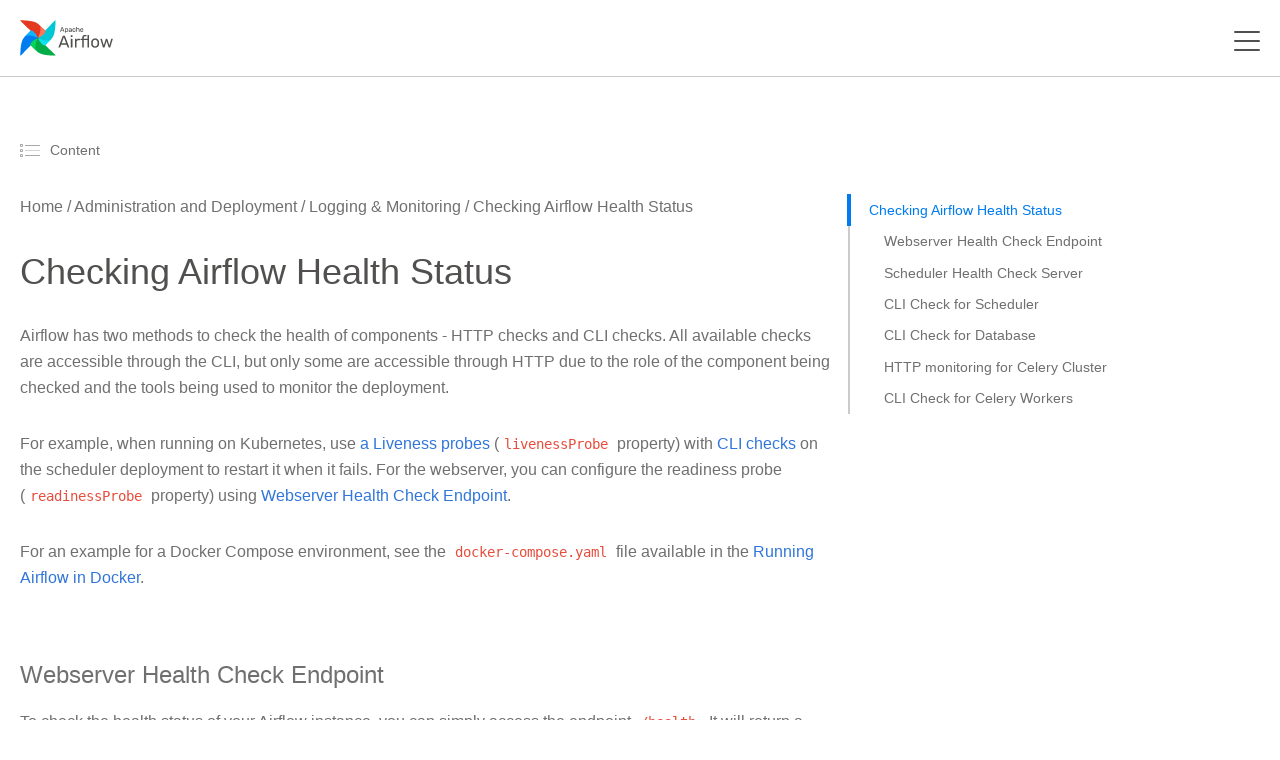

--- FILE ---
content_type: text/html
request_url: https://airflow.apache.org/docs/apache-airflow/2.7.0/administration-and-deployment/logging-monitoring/check-health.html
body_size: 27668
content:




<!DOCTYPE html>
<!--[if IE 8]><html class="no-js lt-ie9" lang="en" > <![endif]-->
<!--[if gt IE 8]><!--> <html class="no-js" lang="en" > <!--<![endif]-->
    <html xmlns="http://www.w3.org/1999/xhtml" lang="en">
<head>
        <meta charset="utf-8" />
    <meta name="viewport" content="width=device-width, initial-scale=1">
        <title>Checking Airflow Health Status &mdash; Airflow Documentation</title>
    <link rel="stylesheet" href="../../_static/_gen/css/main.min.css" type="text/css" />
            <link rel="stylesheet" type="text/css" href="../../_static/pygments.css" />
            <link rel="stylesheet" type="text/css" href="../../_static/_gen/css/main.min.css" />
            <link rel="stylesheet" type="text/css" href="../../_static/copybutton.css" />
            <link rel="stylesheet" type="text/css" href="../../_static/_gen/css/main-custom.min.css" />
            <link rel="stylesheet" type="text/css" href="../../_static/graphviz.css" />
            <link rel="shortcut icon" href="../../_static/pin_32.png"/>
            <link rel="index" title="Index" href="../../genindex.html" />
            <link rel="search" title="Search" href="../../search.html" />
            <link rel="next" title="Error Tracking" href="errors.html" />
            <link rel="prev" title="Callbacks" href="callbacks.html" />

    <link rel="canonical" href="https://airflow.apache.org/docs/apache-airflow/stable/administration-and-deployment/logging-monitoring/check-health.html" />


    <!-- Matomo -->
    <script>
        var _paq = window._paq = window._paq || [];
        /* tracker methods like "setCustomDimension" should be called before "trackPageView" */
        /* We explicitly disable cookie tracking to avoid privacy issues */
        _paq.push(['disableCookies']);
        _paq.push(['trackPageView']);
        _paq.push(['enableLinkTracking']);
        (function() {
        var u="https://analytics.apache.org/";
        _paq.push(['setTrackerUrl', u+'matomo.php']);
        _paq.push(['setSiteId', '13']);
        var d=document, g=d.createElement('script'), s=d.getElementsByTagName('script')[0];
        g.async=true; g.src=u+'matomo.js'; s.parentNode.insertBefore(g,s);
        })();
    </script>
    <!-- End Matomo Code -->

    <!-- Scarf Telemetry Pixel -->
    <img referrerpolicy="no-referrer-when-downgrade" src="https://static.scarf.sh/a.png?x-pxid=7265a3c4-a6dd-4933-ba8b-9e3c13903c60" />
    <!-- End Scarf Telemetry Pixel -->
    
</head><body class="td-section">
    

<header>
    <nav class="js-navbar-scroll navbar">
        <div class="navbar__icon-container">
            <a href="/">
                <svg xmlns="http://www.w3.org/2000/svg" width="155.314" height="60" viewBox="0 0 155.314 60">
                    <defs>
                        <clipPath id="clip-path">
                            <path id="Rectangle_1" d="M0 0h155.314v60H0z" fill="none" data-name="Rectangle 1"></path>
                        </clipPath>
                    </defs>
                    <g id="logo" transform="translate(-1305 -780.355)">
                        <g id="Group_2" clip-path="url(#clip-path)" data-name="Group 2" transform="translate(1305 780.355)">
                            <g id="Group_1" data-name="Group 1" transform="translate(.486 .486)">
                                <path id="Path_1" d="M1307.562 880.867l28.187-28.893a.521.521 0 0 0 .063-.666c-1.714-2.393-4.877-2.808-6.049-4.416-3.472-4.763-4.353-7.459-5.845-7.292a.456.456 0 0 0-.271.143l-10.182 10.438c-5.858 6-6.7 19.225-6.852 30.3a.552.552 0 0 0 .949.386z" fill="#017cee" data-name="Path 1" transform="translate(-1306.613 -822.232)"></path>
                                <path id="Path_2" d="M1405.512 908.489l-28.893-28.189a.521.521 0 0 0-.667-.063c-2.393 1.715-2.808 4.877-4.416 6.049-4.763 3.472-7.459 4.353-7.292 5.845a.456.456 0 0 0 .143.27l10.438 10.182c6 5.858 19.225 6.7 30.3 6.852a.552.552 0 0 0 .387-.946z" fill="#00ad46" data-name="Path 2" transform="translate(-1346.876 -850.567)"></path>
                                <path id="Path_3" d="M1373.909 902.252c-3.28-3.2-4.8-9.53 1.486-22.583-10.219 4.567-13.8 10.57-12.039 12.289z" fill="#04d659" data-name="Path 3" transform="translate(-1345.96 -850.233)"></path>
                                <path id="Path_4" d="M1433.132 782.359l-28.186 28.893a.52.52 0 0 0-.063.666c1.715 2.393 4.876 2.808 6.049 4.416 3.472 4.763 4.354 7.459 5.845 7.292a.454.454 0 0 0 .271-.143l10.182-10.438c5.858-6 6.7-19.225 6.852-30.3a.553.553 0 0 0-.95-.386z" fill="#00c7d4" data-name="Path 4" transform="translate(-1375.21 -782.123)"></path>
                                <path id="Path_5" d="M1426.9 881.155c-3.2 3.28-9.53 4.8-22.584-1.486 4.567 10.219 10.57 13.8 12.289 12.039z" fill="#11e1ee" data-name="Path 5" transform="translate(-1374.875 -850.233)"></path>
                                <path id="Path_6" d="M1307 782.919l28.893 28.186a.521.521 0 0 0 .666.063c2.393-1.715 2.808-4.877 4.416-6.049 4.763-3.472 7.459-4.353 7.292-5.845a.459.459 0 0 0-.143-.271l-10.438-10.182c-6-5.858-19.225-6.7-30.3-6.852a.552.552 0 0 0-.386.95z" fill="#e43921" data-name="Path 6" transform="translate(-1306.766 -781.97)"></path>
                                <path id="Path_7" d="M1405.8 804.711c3.28 3.2 4.8 9.53-1.486 22.584 10.219-4.567 13.8-10.571 12.039-12.289z" fill-rule="evenodd" fill="#ff7557" data-name="Path 7" transform="translate(-1374.875 -797.859)"></path>
                                <path id="Path_8" d="M1329.355 849.266c3.2-3.28 9.53-4.8 22.584 1.486-4.567-10.219-10.57-13.8-12.289-12.039z" fill="#0cb6ff" data-name="Path 8" transform="translate(-1322.503 -821.316)"></path>
                                <circle id="Ellipse_1" cx="1.26" cy="1.26" r="1.26" fill="#4a4848" data-name="Ellipse 1" transform="translate(28.18 28.171)"></circle>
                                <path id="Path_9" d="M1527.558 827.347a.229.229 0 0 1-.223-.223.458.458 0 0 1 .011-.123l2.766-7.214a.346.346 0 0 1 .357-.245h.758a.348.348 0 0 1 .357.245l2.754 7.214.022.123a.228.228 0 0 1-.223.223h-.568a.288.288 0 0 1-.19-.056.352.352 0 0 1-.089-.134l-.613-1.583h-3.657l-.613 1.583a.317.317 0 0 1-.1.134.269.269 0 0 1-.178.056zm4.795-2.732l-1.505-3.958-1.505 3.958zm3.322 4.85a.258.258 0 0 1-.189-.078.241.241 0 0 1-.067-.178v-7.4a.241.241 0 0 1 .067-.178.258.258 0 0 1 .189-.078h.513a.268.268 0 0 1 .256.256v.49a2.118 2.118 0 0 1 1.828-.858 2.092 2.092 0 0 1 1.751.736 3.135 3.135 0 0 1 .636 1.9q.011.122.011.379t-.011.379a3.168 3.168 0 0 1-.636 1.9 2.111 2.111 0 0 1-1.751.736 2.154 2.154 0 0 1-1.806-.836v2.587a.241.241 0 0 1-.067.178.223.223 0 0 1-.179.078zm2.364-2.91a1.324 1.324 0 0 0 1.149-.491 2.266 2.266 0 0 0 .4-1.293q.011-.111.011-.323 0-2.107-1.562-2.107a1.365 1.365 0 0 0-1.159.513 2.111 2.111 0 0 0-.412 1.2l-.012.424.012.435a1.862 1.862 0 0 0 .424 1.149 1.4 1.4 0 0 0 1.148.493zm5.628.9a2.329 2.329 0 0 1-1.015-.223 1.94 1.94 0 0 1-.747-.6 1.487 1.487 0 0 1-.268-.859 1.459 1.459 0 0 1 .6-1.2 3.4 3.4 0 0 1 1.65-.624l1.661-.234v-.323q0-1.137-1.3-1.137a1.4 1.4 0 0 0-.8.212 1.376 1.376 0 0 0-.468.48.305.305 0 0 1-.089.145.18.18 0 0 1-.134.045h-.48a.23.23 0 0 1-.245-.245 1.17 1.17 0 0 1 .245-.6 1.931 1.931 0 0 1 .747-.591 2.7 2.7 0 0 1 1.238-.256 2.351 2.351 0 0 1 1.8.591 2.032 2.032 0 0 1 .547 1.45v3.613a.257.257 0 0 1-.078.19.24.24 0 0 1-.178.067h-.513a.233.233 0 0 1-.257-.256v-.479a1.923 1.923 0 0 1-.714.6 2.557 2.557 0 0 1-1.203.237zm.234-.836a1.579 1.579 0 0 0 1.182-.469 1.881 1.881 0 0 0 .468-1.371v-.312l-1.293.19a2.918 2.918 0 0 0-1.193.379.761.761 0 0 0-.4.658.784.784 0 0 0 .368.691 1.585 1.585 0 0 0 .867.237zm6.643.836a2.556 2.556 0 0 1-1.873-.669 2.738 2.738 0 0 1-.714-1.9l-.011-.446.011-.446a2.7 2.7 0 0 1 .714-1.885 2.531 2.531 0 0 1 1.873-.68 2.917 2.917 0 0 1 1.36.29 2.077 2.077 0 0 1 .825.714 1.7 1.7 0 0 1 .3.848.2.2 0 0 1-.067.178.281.281 0 0 1-.19.067h-.535a.265.265 0 0 1-.168-.045.458.458 0 0 1-.111-.178 1.428 1.428 0 0 0-.535-.758 1.516 1.516 0 0 0-.87-.234 1.45 1.45 0 0 0-1.1.435 1.952 1.952 0 0 0-.435 1.3l-.011.4.011.379a1.969 1.969 0 0 0 .435 1.316 1.446 1.446 0 0 0 1.1.424 1.577 1.577 0 0 0 .87-.223 1.493 1.493 0 0 0 .535-.769.458.458 0 0 1 .111-.178.228.228 0 0 1 .168-.056h.535a.258.258 0 0 1 .19.078.2.2 0 0 1 .067.178 1.75 1.75 0 0 1-.3.847 2.078 2.078 0 0 1-.825.714 2.876 2.876 0 0 1-1.361.302zm4.078-.112a.233.233 0 0 1-.257-.256v-7.4a.241.241 0 0 1 .067-.178.259.259 0 0 1 .19-.078h.557a.267.267 0 0 1 .257.256v2.6a2.167 2.167 0 0 1 .758-.624 2.353 2.353 0 0 1 1.082-.223 2.067 2.067 0 0 1 1.661.691 2.642 2.642 0 0 1 .6 1.818v3.144a.257.257 0 0 1-.078.19.24.24 0 0 1-.178.067h-.557a.233.233 0 0 1-.256-.256V824a1.775 1.775 0 0 0-.39-1.227 1.387 1.387 0 0 0-1.1-.435 1.481 1.481 0 0 0-1.126.446 1.7 1.7 0 0 0-.412 1.215v3.088a.257.257 0 0 1-.078.19.24.24 0 0 1-.178.067zm8.846.112a2.466 2.466 0 0 1-1.84-.7 2.938 2.938 0 0 1-.747-1.94l-.011-.379.011-.368a2.953 2.953 0 0 1 .758-1.918 2.7 2.7 0 0 1 3.735.078 3.114 3.114 0 0 1 .68 2.119v.19a.257.257 0 0 1-.078.189.241.241 0 0 1-.178.067h-3.858v.1a2.11 2.11 0 0 0 .435 1.238 1.332 1.332 0 0 0 1.081.5 1.563 1.563 0 0 0 .836-.2 1.7 1.7 0 0 0 .491-.435.6.6 0 0 1 .145-.156.391.391 0 0 1 .19-.033h.547a.252.252 0 0 1 .167.056.192.192 0 0 1 .067.156.975.975 0 0 1-.312.591 2.51 2.51 0 0 1-.859.6 3.049 3.049 0 0 1-1.26.248zm1.527-3.434v-.033a1.817 1.817 0 0 0-.424-1.249 1.512 1.512 0 0 0-2.23 0 1.883 1.883 0 0 0-.4 1.249v.033z" fill="#51504f" data-name="Path 9" transform="translate(-1460.834 -808.144)"></path>
                                <path id="Path_10" d="M1527.2 827.081l-.061.061zm-.056-.279l-.08-.031zm2.766-7.214l.08.031zm1.472 0l-.081.029zm2.754 7.214l.084-.015a.064.064 0 0 0 0-.015zm.022.123h.086v-.015zm-.067.156l.06.061zm-.914.011l-.061.061.006.005zm-.089-.134l.081-.027zm-.613-1.583l.08-.031a.086.086 0 0 0-.08-.055zm-3.657 0v-.086a.086.086 0 0 0-.08.055zm-.613 1.583l-.08-.031zm-.1.134l.055.066zm4.047-2.676v.086a.086.086 0 0 0 .08-.116zm-1.505-3.958l.08-.03a.086.086 0 0 0-.16 0zm-1.505 3.958l-.08-.03a.086.086 0 0 0 .08.116zm-1.784 2.646a.128.128 0 0 1-.1-.042l-.122.121a.3.3 0 0 0 .217.092zm-.1-.042a.129.129 0 0 1-.042-.1h-.171a.3.3 0 0 0 .092.217zm-.042-.1a.38.38 0 0 1 .007-.1l-.163-.054a.514.514 0 0 0-.016.15zm.005-.092l2.765-7.214-.16-.061-2.765 7.214zm2.766-7.216a.283.283 0 0 1 .1-.143.3.3 0 0 1 .174-.046v-.172a.47.47 0 0 0-.271.076.453.453 0 0 0-.166.226zm.276-.189h.758v-.172h-.758zm.758 0a.3.3 0 0 1 .175.046.283.283 0 0 1 .1.143l.161-.059a.451.451 0 0 0-.166-.226.47.47 0 0 0-.272-.076zm.277.19l2.754 7.214.16-.061-2.754-7.214zm2.75 7.2l.022.123.169-.031-.022-.123zm.021.107a.13.13 0 0 1-.042.1l.121.121a.3.3 0 0 0 .092-.217zm-.042.1a.13.13 0 0 1-.1.042v.171a.3.3 0 0 0 .217-.092zm-.1.042h-.568v.171h.568zm-.568 0a.206.206 0 0 1-.135-.036l-.11.132a.373.373 0 0 0 .245.076zm-.129-.031a.262.262 0 0 1-.069-.1l-.162.054a.431.431 0 0 0 .11.167zm-.07-.1l-.613-1.584-.16.062.613 1.583zm-.693-1.638h-3.657v.171h3.657zm-3.737.055l-.614 1.584.16.062.613-1.583zm-.615 1.587a.235.235 0 0 1-.075.1l.111.13a.4.4 0 0 0 .126-.172zm-.074.1a.185.185 0 0 1-.124.036v.171a.354.354 0 0 0 .233-.076zm-.124.036h-.569v.171h.569zm4.306-2.677l-1.505-3.958-.16.061 1.505 3.958zm-1.666-3.958l-1.505 3.958.16.061 1.505-3.958zm-1.425 4.075h3.01v-.171h-3.01zm6.143 4.687l-.06.061zm0-7.761l.061.061zm.881 0l-.065.056.01.009zm.078.669h-.086a.086.086 0 0 0 .155.051zm3.579-.123l-.067.053zm.636 1.9h-.086zm0 .758l-.085-.007zm-.636 1.9l.067.054zm-3.557-.1l.068-.052a.086.086 0 0 0-.154.052zm-.067 2.765l-.061-.06zm2.787-3.323l-.069-.051zm.4-1.293l-.085-.008v.005zm-2.709-1.918l-.068-.052zm-.413 1.2h-.086zm-.011.423h-.085zm.011.435h-.086zm.424 1.149l.066-.054zm-1.216 3.315a.173.173 0 0 1-.129-.053l-.121.121a.342.342 0 0 0 .25.1zm-.129-.053a.157.157 0 0 1-.042-.118h-.172a.325.325 0 0 0 .092.239zm-.042-.118v-7.4h-.172v7.4zm0-7.4a.157.157 0 0 1 .042-.118l-.121-.121a.324.324 0 0 0-.092.239zm.042-.118a.173.173 0 0 1 .129-.053v-.172a.342.342 0 0 0-.25.1zm.129-.053h.513v-.172h-.513zm.513 0a.137.137 0 0 1 .113.048l.13-.111a.309.309 0 0 0-.244-.108zm.123.058a.137.137 0 0 1 .048.113h.171a.309.309 0 0 0-.108-.243zm.048.113v.49h.171v-.49zm.155.541a2.033 2.033 0 0 1 1.759-.823v-.171a2.2 2.2 0 0 0-1.9.894zm1.759-.823a2.007 2.007 0 0 1 1.683.7l.135-.106a2.177 2.177 0 0 0-1.818-.768zm1.683.7a3.045 3.045 0 0 1 .617 1.845l.171-.007a3.218 3.218 0 0 0-.654-1.946zm.617 1.85c.007.078.011.2.011.372h.171c0-.171 0-.3-.012-.387zm.011.372c0 .171 0 .294-.011.372l.17.015c.008-.086.012-.216.012-.387zm-.011.376a3.08 3.08 0 0 1-.617 1.846l.134.106a3.25 3.25 0 0 0 .654-1.945zm-.617 1.845a2.025 2.025 0 0 1-1.683.7v.171a2.2 2.2 0 0 0 1.817-.768zm-1.683.7a2.068 2.068 0 0 1-1.739-.8l-.136.1a2.239 2.239 0 0 0 1.874.87zm-1.892-.75v2.587h.172v-2.587zm0 2.587a.156.156 0 0 1-.042.118l.121.121a.325.325 0 0 0 .092-.239zm-.046.123a.138.138 0 0 1-.114.048v.172a.308.308 0 0 0 .244-.108zm-.114.048h-.546v.172h.546zm1.817-2.739a1.408 1.408 0 0 0 1.218-.526l-.138-.1a1.24 1.24 0 0 1-1.079.455zm1.217-.525a2.355 2.355 0 0 0 .419-1.341l-.171-.007a2.182 2.182 0 0 1-.385 1.246zm.418-1.336c.008-.079.012-.19.012-.332h-.172c0 .14 0 .245-.011.315zm.012-.332a2.726 2.726 0 0 0-.407-1.632 1.448 1.448 0 0 0-1.24-.562v.171a1.278 1.278 0 0 1 1.1.492 2.565 2.565 0 0 1 .374 1.53zm-1.647-2.193a1.452 1.452 0 0 0-1.228.547l.136.1a1.282 1.282 0 0 1 1.091-.479zm-1.228.547a2.2 2.2 0 0 0-.43 1.252l.172.008a2.028 2.028 0 0 1 .4-1.157zm-.43 1.254l-.011.424h.171l.011-.424zm-.011.428l.011.435h.172l-.011-.435zm.011.436a1.95 1.95 0 0 0 .443 1.2l.133-.109a1.776 1.776 0 0 1-.4-1.1zm.443 1.2a1.484 1.484 0 0 0 1.214.522v-.171a1.314 1.314 0 0 1-1.082-.459zm5.828 1.117l.037-.077zm-.747-.6l-.07.049zm.335-2.063l.052.068zm1.65-.624l.012.085zm1.661-.234l.012.085a.086.086 0 0 0 .074-.085zm-2.107-1.249l.046.072zm-.468.48l-.075-.042a.083.083 0 0 0-.006.015zm-.089.145l-.054-.067-.007.006zm-.792-.022l-.065.056.009.009zm-.067-.178h-.086zm.245-.6l-.07-.049zm.747-.591l.038.077zm3.033.334l-.063.058zm.468 5.252l.06.061zm-.881 0l-.065.056a.043.043 0 0 0 .009.009zm-.067-.669h.086a.086.086 0 0 0-.156-.048zm-.714.6l-.04-.076zm.223-1.059l-.062-.06zm.468-1.684h.086a.086.086 0 0 0-.1-.085zm-1.293.189l.012.085zm-1.193.379l.046.072zm-.033 1.349l-.047.071zm.635.985a2.241 2.241 0 0 1-.978-.215l-.074.155a2.412 2.412 0 0 0 1.051.231zm-.978-.215a1.859 1.859 0 0 1-.715-.576l-.138.1a2.024 2.024 0 0 0 .779.629zm-.713-.573a1.4 1.4 0 0 1-.253-.81h-.172a1.571 1.571 0 0 0 .283.907zm-.253-.81a1.374 1.374 0 0 1 .569-1.136l-.105-.135a1.544 1.544 0 0 0-.635 1.272zm.569-1.137a3.316 3.316 0 0 1 1.609-.607l-.024-.17a3.481 3.481 0 0 0-1.691.642zm1.609-.607l1.661-.234-.024-.17-1.662.234zm1.735-.319v-.323h-.171v.323zm0-.323a1.156 1.156 0 0 0-.355-.917 1.536 1.536 0 0 0-1.035-.306v.172a1.37 1.37 0 0 1 .922.263.986.986 0 0 1 .3.788zm-1.39-1.223a1.486 1.486 0 0 0-.851.227l.1.142a1.316 1.316 0 0 1 .755-.2zm-.849.226a1.452 1.452 0 0 0-.5.51l.15.084a1.286 1.286 0 0 1 .44-.449zm-.5.524a.226.226 0 0 1-.062.105l.107.134a.391.391 0 0 0 .117-.185zm-.068.112a.1.1 0 0 1-.073.019v.171a.266.266 0 0 0 .194-.07zm-.073.019h-.48v.171h.48zm-.48 0a.18.18 0 0 1-.122-.046l-.112.13a.352.352 0 0 0 .234.087zm-.113-.037a.18.18 0 0 1-.047-.123h-.171a.352.352 0 0 0 .087.234zm-.047-.119a1.1 1.1 0 0 1 .23-.557l-.14-.1a1.253 1.253 0 0 0-.261.648zm.23-.556a1.843 1.843 0 0 1 .715-.564l-.075-.154a2.018 2.018 0 0 0-.78.618zm.716-.564a2.611 2.611 0 0 1 1.2-.247v-.171a2.781 2.781 0 0 0-1.277.266zm1.2-.247a2.268 2.268 0 0 1 1.732.563l.126-.116a2.435 2.435 0 0 0-1.858-.618zm1.733.564a1.945 1.945 0 0 1 .523 1.391h.171a2.117 2.117 0 0 0-.57-1.508zm.523 1.391v3.613h.171v-3.613zm0 3.613a.172.172 0 0 1-.053.129l.121.121a.344.344 0 0 0 .1-.25zm-.053.129a.157.157 0 0 1-.118.042v.171a.326.326 0 0 0 .239-.092zm-.118.042h-.513v.171h.513zm-.513 0a.2.2 0 0 1-.134-.046l-.111.13a.367.367 0 0 0 .245.088zm-.124-.037a.194.194 0 0 1-.047-.134h-.171a.366.366 0 0 0 .087.245zm-.047-.134v-.479h-.171v.479zm-.156-.528a1.846 1.846 0 0 1-.683.575l.079.152a2.012 2.012 0 0 0 .745-.629zm-.683.575a2.476 2.476 0 0 1-1.153.236v.171a2.644 2.644 0 0 0 1.233-.255zm-.919-.429a1.666 1.666 0 0 0 1.244-.494l-.123-.12a1.493 1.493 0 0 1-1.121.442zm1.244-.494a1.969 1.969 0 0 0 .492-1.431h-.171a1.8 1.8 0 0 1-.444 1.312zm.492-1.431v-.312h-.171v.312zm-.1-.4l-1.293.189.025.17 1.293-.189zm-1.293.189a3 3 0 0 0-1.228.393l.095.143a2.837 2.837 0 0 1 1.158-.365zm-1.227.392a.845.845 0 0 0-.441.73h.172a.676.676 0 0 1 .362-.586zm-.441.73a.869.869 0 0 0 .406.762l.095-.142a.7.7 0 0 1-.33-.62zm.408.764a1.673 1.673 0 0 0 .916.247v-.171a1.5 1.5 0 0 1-.823-.221zm5.686.329l-.061.06zm-.714-1.9h-.085zm-.011-.446h-.085zm.011-.446h-.085zm.714-1.885l.061.061zm3.234-.39l-.04.076zm.825.713l-.073.046zm.3.848h-.086zm-.067.178l.056.065zm-.892.022l.054-.067zm-.112-.178l-.081.029zm-.535-.758l-.048.071zm-1.974.2l-.062-.059zm-.435 1.3h-.086zm-.011.4h-.086zm.011.379h-.086zm.435 1.316l-.062.059zm1.974.2l.046.072zm.535-.769l-.079-.033zm.112-.178l.054.067.007-.006zm.892.022l-.061.06zm.067.178l-.085-.009zm-.3.847l-.072-.046zm-.825.714l-.04-.076zm-1.36.2a2.471 2.471 0 0 1-1.814-.644l-.12.122a2.64 2.64 0 0 0 1.933.694zm-1.813-.643a2.653 2.653 0 0 1-.689-1.839l-.171.006a2.822 2.822 0 0 0 .738 1.952zm-.689-1.838l-.011-.446h-.171l.011.446zm-.011-.442l.011-.446h-.171l-.011.446zm.011-.445a2.611 2.611 0 0 1 .689-1.827l-.122-.121a2.78 2.78 0 0 0-.738 1.942zm.689-1.827a2.447 2.447 0 0 1 1.813-.655v-.171a2.617 2.617 0 0 0-1.934.705zm1.813-.655a2.836 2.836 0 0 1 1.32.28l.079-.152a3 3 0 0 0-1.4-.3zm1.32.28a1.99 1.99 0 0 1 .792.683l.145-.091a2.158 2.158 0 0 0-.858-.744zm.793.685a1.617 1.617 0 0 1 .287.8l.171-.009a1.789 1.789 0 0 0-.315-.89zm.287.809a.11.11 0 0 1-.037.1l.112.13a.281.281 0 0 0 .1-.252zm-.037.1a.2.2 0 0 1-.134.046v.171a.369.369 0 0 0 .246-.088zm-.134.046h-.535v.171h.535zm-.535 0a.184.184 0 0 1-.114-.026l-.107.134a.345.345 0 0 0 .221.064zm-.114-.026a.389.389 0 0 1-.086-.144l-.158.066a.533.533 0 0 0 .137.212zm-.084-.14a1.514 1.514 0 0 0-.57-.8l-.093.144a1.343 1.343 0 0 1 .5.715zm-.568-.8a1.6 1.6 0 0 0-.918-.249v.171a1.435 1.435 0 0 1 .822.219zm-.918-.249a1.535 1.535 0 0 0-1.166.462l.124.118a1.364 1.364 0 0 1 1.042-.408zm-1.166.462a2.036 2.036 0 0 0-.458 1.36l.171.006a1.872 1.872 0 0 1 .411-1.249zm-.458 1.361l-.011.4h.171l.011-.4zm-.011.406l.011.379.171-.005-.011-.379zm.011.38a2.052 2.052 0 0 0 .458 1.371l.124-.118a1.889 1.889 0 0 1-.411-1.26zm.458 1.371a1.533 1.533 0 0 0 1.166.451v-.172a1.363 1.363 0 0 1-1.042-.4zm1.166.451a1.661 1.661 0 0 0 .916-.237l-.093-.144a1.491 1.491 0 0 1-.823.209zm.918-.238a1.576 1.576 0 0 0 .568-.812l-.162-.057a1.409 1.409 0 0 1-.5.727zm.566-.807a.39.39 0 0 1 .086-.144l-.107-.134a.533.533 0 0 0-.137.213zm.093-.151a.144.144 0 0 1 .107-.031v-.171a.31.31 0 0 0-.228.081zm.107-.031h.535v-.171h-.535zm.535 0a.173.173 0 0 1 .129.053l.121-.121a.344.344 0 0 0-.25-.1zm.134.057a.11.11 0 0 1 .037.1l.17.017a.281.281 0 0 0-.1-.252zm.037.109a1.664 1.664 0 0 1-.288.806l.144.092a1.839 1.839 0 0 0 .315-.889zm-.288.806a1.989 1.989 0 0 1-.792.683l.079.152a2.162 2.162 0 0 0 .858-.744zm-.793.684a2.8 2.8 0 0 1-1.32.28v.171a2.96 2.96 0 0 0 1.4-.3zm2.568.187l-.065.056.01.009zm0-7.772l.061.06zm.926 0l-.065.056.009.009zm.078 2.776h-.085a.086.086 0 0 0 .153.053zm.758-.624l.038.077zm2.743.468l-.065.056zm.524 5.151l-.061-.06zm-.925 0l-.065.056.009.009zm-.457-4.5l-.065.056zm-2.23.011l-.062-.059zm-.49 4.493l-.061-.06zm-.736-.019a.2.2 0 0 1-.134-.046l-.112.13a.367.367 0 0 0 .245.088zm-.124-.037a.2.2 0 0 1-.046-.134h-.172a.367.367 0 0 0 .087.245zm-.046-.134v-7.4h-.172v7.4zm0-7.4a.156.156 0 0 1 .042-.118l-.121-.121a.326.326 0 0 0-.092.239zm.042-.118a.172.172 0 0 1 .129-.053v-.171a.343.343 0 0 0-.25.1zm.129-.053h.557v-.171h-.557zm.557 0a.137.137 0 0 1 .113.048l.13-.112a.308.308 0 0 0-.244-.108zm.122.057a.137.137 0 0 1 .048.113h.172a.309.309 0 0 0-.108-.243zm.048.113v2.6h.172v-2.6zm.153 2.651a2.076 2.076 0 0 1 .728-.6l-.075-.154a2.248 2.248 0 0 0-.788.649zm.73-.6a2.272 2.272 0 0 1 1.043-.214v-.171a2.438 2.438 0 0 0-1.121.232zm1.043-.214a1.982 1.982 0 0 1 1.6.661l.13-.112a2.152 2.152 0 0 0-1.727-.721zm1.6.663a2.557 2.557 0 0 1 .581 1.761h.171a2.727 2.727 0 0 0-.624-1.874zm.581 1.761v3.144h.171v-3.144zm0 3.144a.173.173 0 0 1-.053.129l.121.121a.345.345 0 0 0 .1-.25zm-.053.129a.156.156 0 0 1-.118.042v.171a.327.327 0 0 0 .239-.092zm-.118.042h-.557v.171h.557zm-.557 0a.2.2 0 0 1-.134-.046l-.112.13a.367.367 0 0 0 .245.088zm-.124-.037a.2.2 0 0 1-.046-.134h-.172a.368.368 0 0 0 .087.245zm-.046-.134V823.8h-.172v3.088zm0-3.088a1.859 1.859 0 0 0-.412-1.284l-.128.114a1.69 1.69 0 0 1 .368 1.169zm-.411-1.283a1.471 1.471 0 0 0-1.169-.464v.171a1.3 1.3 0 0 1 1.039.406zm-1.169-.464a1.566 1.566 0 0 0-1.188.473l.124.118a1.4 1.4 0 0 1 1.064-.419zm-1.188.473a1.779 1.779 0 0 0-.436 1.275h.172a1.609 1.609 0 0 1 .389-1.156zm-.436 1.275v3.088h.172V823.8zm0 3.088a.172.172 0 0 1-.053.129l.121.121a.344.344 0 0 0 .1-.25zm-.053.129a.156.156 0 0 1-.118.042v.171a.327.327 0 0 0 .239-.092zm-.118.042h-.557v.171h.557zm6.449-.505l-.062.059zm-.747-1.94h-.086zm-.012-.379h-.085v.005zm.012-.368l-.086-.006zm.758-1.918l-.061-.06zm3.735.078l-.065.056zm.6 2.5l.061.061zm-4.036.067v-.086a.086.086 0 0 0-.086.086zm0 .1h-.086zm.435 1.238l-.068.053zm1.918.3l.045.073zm.491-.435l-.069-.051zm.145-.156l.039.077h.006zm.9.022l-.055.066zm-.245.747l-.064-.057zm-.858.6l.035.078zm.267-3.189v.086a.086.086 0 0 0 .086-.086zm-.424-1.282l-.066.055zm-2.23 0l-.065-.055zm-.4 1.282h-.086a.086.086 0 0 0 .086.086zm1.528 3.349a2.38 2.38 0 0 1-1.779-.677l-.122.12a2.55 2.55 0 0 0 1.9.728zm-1.778-.676a2.86 2.86 0 0 1-.724-1.886l-.171.009a3.027 3.027 0 0 0 .771 1.995zm-.723-1.884l-.011-.379h-.171l.011.379zm-.011-.374l.011-.368-.172-.005-.011.368zm.011-.365a2.871 2.871 0 0 1 .735-1.864l-.124-.118a3.042 3.042 0 0 0-.782 1.971zm.734-1.864a2.331 2.331 0 0 1 1.756-.687v-.171a2.5 2.5 0 0 0-1.879.74zm1.756-.687a2.307 2.307 0 0 1 1.853.762l.13-.112a2.477 2.477 0 0 0-1.983-.821zm1.854.762a3.03 3.03 0 0 1 .659 2.062h.172a3.2 3.2 0 0 0-.7-2.175zm.659 2.062v.19h.172v-.19zm0 .19a.172.172 0 0 1-.053.129l.121.121a.345.345 0 0 0 .1-.25zm-.053.129a.156.156 0 0 1-.118.042v.171a.327.327 0 0 0 .239-.092zm-.118.042h-3.858v.171h3.858zm-3.944.086v.1h.172v-.1zm0 .1a2.2 2.2 0 0 0 .453 1.287l.135-.106a2.027 2.027 0 0 1-.417-1.189zm.454 1.288a1.418 1.418 0 0 0 1.148.533v-.171a1.247 1.247 0 0 1-1.015-.47zm1.148.533a1.647 1.647 0 0 0 .882-.214l-.09-.146a1.481 1.481 0 0 1-.791.188zm.882-.214a1.777 1.777 0 0 0 .515-.458l-.14-.1a1.613 1.613 0 0 1-.466.412zm.513-.456a1.251 1.251 0 0 1 .081-.1.28.28 0 0 1 .026-.025l.008-.006-.077-.153a.326.326 0 0 0-.083.068 1.55 1.55 0 0 0-.092.113zm.12-.134a.328.328 0 0 1 .146-.021v-.171a.468.468 0 0 0-.234.046zm.146-.021h.547v-.171h-.547zm.547 0a.166.166 0 0 1 .112.036l.11-.132a.337.337 0 0 0-.222-.076zm.112.036a.107.107 0 0 1 .036.09h.171a.277.277 0 0 0-.1-.222zm.036.09a.9.9 0 0 1-.291.534l.128.115a1.055 1.055 0 0 0 .334-.649zm-.291.535a2.42 2.42 0 0 1-.83.581l.072.156a2.6 2.6 0 0 0 .888-.624zm-.829.58a2.964 2.964 0 0 1-1.224.238v.171a3.133 3.133 0 0 0 1.295-.253zm.389-3.111v-.033h-.171v.033zm0-.033a1.9 1.9 0 0 0-.445-1.306l-.129.114a1.731 1.731 0 0 1 .4 1.192zm-.444-1.3a1.466 1.466 0 0 0-1.181-.521v.172a1.3 1.3 0 0 1 1.049.46zm-1.181-.521a1.466 1.466 0 0 0-1.18.521l.131.11a1.3 1.3 0 0 1 1.049-.46zm-1.181.521a1.965 1.965 0 0 0-.422 1.3h.172a1.794 1.794 0 0 1 .382-1.194zm-.422 1.3v.033h.172v-.033zm.086.119h3.055v-.171h-3.055z" fill="#51504f" data-name="Path 10" transform="translate(-1460.636 -807.945)"></path>
                                <path id="Path_11" d="M1519.066 884.011a.581.581 0 0 1-.567-.567 1.151 1.151 0 0 1 .028-.312l7.026-18.328a.881.881 0 0 1 .906-.623h1.926a.882.882 0 0 1 .907.623l7 18.328.057.312a.583.583 0 0 1-.567.567h-1.445a.735.735 0 0 1-.482-.142.9.9 0 0 1-.226-.34l-1.558-4.023h-9.292l-1.558 4.023a.8.8 0 0 1-.255.34.688.688 0 0 1-.453.142zm12.181-6.94l-3.824-10.056-3.823 10.055zm8.184-10.538a.592.592 0 0 1-.652-.651v-1.53a.714.714 0 0 1 .17-.482.656.656 0 0 1 .482-.2h1.785a.677.677 0 0 1 .68.68v1.53a.655.655 0 0 1-.2.481.713.713 0 0 1-.481.17zm.227 17.479a.593.593 0 0 1-.652-.652v-13.428a.611.611 0 0 1 .17-.453.656.656 0 0 1 .482-.2h1.359a.679.679 0 0 1 .652.651v13.427a.655.655 0 0 1-.2.482.613.613 0 0 1-.453.17zm6.861 0a.592.592 0 0 1-.651-.652v-13.4a.715.715 0 0 1 .17-.481.656.656 0 0 1 .482-.2h1.3a.677.677 0 0 1 .68.68v1.246a4.255 4.255 0 0 1 3.966-1.926h1.1a.679.679 0 0 1 .651.651v1.161a.566.566 0 0 1-.2.453.612.612 0 0 1-.453.17h-1.7a3.2 3.2 0 0 0-2.408.907 3.253 3.253 0 0 0-.879 2.408v8.328a.656.656 0 0 1-.2.482.716.716 0 0 1-.482.17zm12.234 0a.593.593 0 0 1-.651-.652v-11.814h-2.408a.592.592 0 0 1-.651-.651v-.963a.611.611 0 0 1 .17-.453.654.654 0 0 1 .481-.2h2.408v-1.417q0-4.816 4.872-4.815h1.586a.679.679 0 0 1 .652.651v.963a.656.656 0 0 1-.2.481.613.613 0 0 1-.453.17h-1.529a2.1 2.1 0 0 0-1.785.68 3.248 3.248 0 0 0-.51 2.011v1.275h6.062V863.7a.613.613 0 0 1 .17-.453.656.656 0 0 1 .482-.2h1.3a.679.679 0 0 1 .652.651v19.659a.655.655 0 0 1-.2.482.613.613 0 0 1-.454.17h-1.3a.592.592 0 0 1-.652-.652v-11.811h-6.062v11.813a.657.657 0 0 1-.2.482.614.614 0 0 1-.454.17zm20.9.283a6.487 6.487 0 0 1-4.844-1.757 6.837 6.837 0 0 1-1.813-4.674l-.029-1.218.029-1.218a6.732 6.732 0 0 1 1.841-4.646 7.389 7.389 0 0 1 9.631 0 6.736 6.736 0 0 1 1.841 4.646q.028.311.028 1.218t-.028 1.218a6.772 6.772 0 0 1-1.841 4.674 6.391 6.391 0 0 1-4.82 1.756zm0-2.181a3.582 3.582 0 0 0 2.8-1.133 4.931 4.931 0 0 0 1.133-3.258q.028-.283.028-1.076t-.028-1.076a4.931 4.931 0 0 0-1.133-3.258 3.582 3.582 0 0 0-2.8-1.133 3.671 3.671 0 0 0-2.833 1.133 4.83 4.83 0 0 0-1.1 3.258l-.028 1.076.028 1.076a4.83 4.83 0 0 0 1.1 3.258 3.671 3.671 0 0 0 2.828 1.132zm13.755 1.9a.846.846 0 0 1-.566-.17 1.321 1.321 0 0 1-.34-.538l-4.023-13.144-.056-.283a.575.575 0 0 1 .17-.425.641.641 0 0 1 .425-.17h1.246a.612.612 0 0 1 .453.17.646.646 0 0 1 .255.312l3.145 10.679 3.371-10.566a.761.761 0 0 1 .255-.4.726.726 0 0 1 .538-.2h.963a.728.728 0 0 1 .539.2.76.76 0 0 1 .255.4l3.371 10.566 3.144-10.679a.655.655 0 0 1 .2-.312.714.714 0 0 1 .482-.17h1.275a.542.542 0 0 1 .4.17.576.576 0 0 1 .17.425l-.057.283-3.994 13.144a1.323 1.323 0 0 1-.34.538.9.9 0 0 1-.6.17h-1.1a.86.86 0 0 1-.935-.708l-3.286-10.141-3.286 10.141a.928.928 0 0 1-.963.708z" fill="#51504f" data-name="Path 11" transform="translate(-1454.66 -838.62)"></path>
                            </g>
                        </g>
                    </g>
                </svg>

            </a>
        </div>
        <div class="desktop-only navbar__menu-container">

            <div class="navbar__menu-content" id="main_navbar">

                <div class="navbar__links-container">
                    
                        <a class="navbar__text-link" href="/community/">
                            Community
                        </a>
                    
                        <a class="navbar__text-link" href="/meetups/">
                            Meetups
                        </a>
                    
                        <a class="navbar__text-link" href="/docs/">
                            Documentation
                        </a>
                    
                        <a class="navbar__text-link" href="/use-cases/">
                            Use-cases
                        </a>
                    
                        <a class="navbar__text-link" href="/announcements/">
                            Announcements
                        </a>
                    
                        <a class="navbar__text-link" href="/blog/">
                            Blog
                        </a>
                    
                        <a class="navbar__text-link" href="/ecosystem/">
                            Ecosystem
                        </a>
                    
                </div>

                

            </div>

        </div>
        <div class="mobile-only navbar__drawer-container">
            <button class="navbar__toggle-button" id="navbar-toggle-button">

                <div id="hamburger-icon" class="navbar__toggle-button--icon visible">
                    <svg xmlns="http://www.w3.org/2000/svg" width="26" height="20" viewBox="0 0 26 20">
                        <g id="Group_1294" data-name="Group 1294" transform="translate(-38.791 291)">
                            <g id="Group_1291" data-name="Group 1291" transform="translate(39 -291)">
                                <rect id="Rectangle_461" width="26" height="2" fill="#51504f" data-name="Rectangle 461" rx="1" transform="translate(-.209)"></rect>
                            </g>
                            <g id="Group_1292" data-name="Group 1292" transform="translate(39 -281.822)">
                                <rect id="Rectangle_462" width="26" height="2" fill="#51504f" data-name="Rectangle 462" rx="1" transform="translate(-.209 -.178)"></rect>
                            </g>
                            <g id="Group_1293" data-name="Group 1293" transform="translate(39 -272.644)">
                                <rect id="Rectangle_463" width="26" height="2" fill="#51504f" data-name="Rectangle 463" rx="1" transform="translate(-.209 -.356)"></rect>
                            </g>
                        </g>
                    </svg>

                </div>

                <div id="close-icon" class="navbar__toggle-button--icon">
                    <svg xmlns="http://www.w3.org/2000/svg" width="19.799" height="19.799" viewBox="0 0 19.799 19.799">
                        <g id="Group_1574" data-name="Group 1574" transform="translate(-41.892 290.899)">
                            <g id="Group_1291" data-name="Group 1291" transform="rotate(-45 -308.114 -187.077)">
                                <rect id="Rectangle_461" width="26" height="2" fill="#51504f" data-name="Rectangle 461" rx="1" transform="translate(-.209)"></rect>
                            </g>
                            <g id="Group_1292" data-name="Group 1292" transform="rotate(45 372.48 -93.011)">
                                <rect id="Rectangle_462" width="26" height="2" fill="#51504f" data-name="Rectangle 462" rx="1" transform="translate(-.209 -.178)"></rect>
                            </g>
                        </g>
                    </svg>

                </div>

            </button>
            <div class="navbar__drawer" id="navbar-drawer">
                <div class="navbar__menu-content" id="main_navbar">

                    <div class="navbar__links-container">
                        
                            <a class="navbar__text-link" href="/community/">
                                Community
                            </a>
                        
                            <a class="navbar__text-link" href="/meetups/">
                                Meetups
                            </a>
                        
                            <a class="navbar__text-link" href="/docs/">
                                Documentation
                            </a>
                        
                            <a class="navbar__text-link" href="/use-cases/">
                                Use-cases
                            </a>
                        
                            <a class="navbar__text-link" href="/announcements/">
                                Announcements
                            </a>
                        
                            <a class="navbar__text-link" href="/blog/">
                                Blog
                            </a>
                        
                            <a class="navbar__text-link" href="/ecosystem/">
                                Ecosystem
                            </a>
                        

                    </div>
                    

                </div>
            </div>
        </div>
    </nav>

</header>


    <div class="roadmap container-fluid td-default base-layout">
        
        
    <div class="content-drawer-wrapper">
        <button class="content-drawer__toggle-button" id="content-open-button">

            <div id="hamburger-icon" class="content-drawer__toggle-button--icon visible">
                <svg xmlns="http://www.w3.org/2000/svg" width="20.005" height="13.879" viewBox="0 0 20.005 13.879">
                    <g id="Group_1619" data-name="Group 1619" transform="translate(271.132 -418.872)">
                        <g id="Group_1613" data-name="Group 1613" transform="translate(-266.229 431.045)">
                            <path id="Path_1337" d="M-218.5 513.215h-14.583a.259.259 0 0 1-.259-.26.259.259 0 0 1 .259-.259h14.583a.26.26 0 0 1 .259.259.259.259 0 0 1-.259.26z" fill="#51504f" data-name="Path 1337" transform="translate(233.345 -512.696)"></path>
                        </g>
                        <g id="Group_1614" data-name="Group 1614" transform="translate(-266.229 425.684)">
                            <path id="Path_1338" d="M-218.5 471.9h-14.583a.259.259 0 0 1-.259-.26.26.26 0 0 1 .259-.259h14.583a.26.26 0 0 1 .259.259.26.26 0 0 1-.259.26z" fill="#51504f" data-name="Path 1338" transform="translate(233.345 -471.376)"></path>
                        </g>
                        <g id="Group_1615" data-name="Group 1615" transform="translate(-266.229 420.323)">
                            <path id="Path_1339" d="M-218.5 430.574h-14.583a.259.259 0 0 1-.259-.259.259.259 0 0 1 .259-.259h14.583a.26.26 0 0 1 .259.259.259.259 0 0 1-.259.259z" fill="#51504f" data-name="Path 1339" transform="translate(233.345 -430.055)"></path>
                        </g>
                        <g id="Group_1616" data-name="Group 1616" transform="translate(-271.132 429.814)">
                            <path id="Path_1340" d="M-269.663 506.145a1.47 1.47 0 0 1-1.469-1.469 1.47 1.47 0 0 1 1.469-1.469 1.47 1.47 0 0 1 1.469 1.469 1.47 1.47 0 0 1-1.469 1.469zm0-2.418a.951.951 0 0 0-.95.95.951.951 0 0 0 .95.95.951.951 0 0 0 .95-.95.951.951 0 0 0-.95-.95z" fill="#51504f" data-name="Path 1340" transform="translate(271.132 -503.208)"></path>
                        </g>
                        <g id="Group_1617" data-name="Group 1617" transform="translate(-271.132 424.556)">
                            <path id="Path_1341" d="M-269.663 465.62a1.47 1.47 0 0 1-1.469-1.469 1.47 1.47 0 0 1 1.469-1.469 1.47 1.47 0 0 1 1.469 1.469 1.47 1.47 0 0 1-1.469 1.469zm0-2.418a.951.951 0 0 0-.95.95.951.951 0 0 0 .95.95.951.951 0 0 0 .95-.95.951.951 0 0 0-.95-.952z" fill="#51504f" data-name="Path 1341" transform="translate(271.132 -462.683)"></path>
                        </g>
                        <g id="Group_1618" data-name="Group 1618" transform="translate(-271.132 418.872)">
                            <path id="Path_1342" d="M-269.663 421.809a1.47 1.47 0 0 1-1.469-1.469 1.47 1.47 0 0 1 1.469-1.469 1.47 1.47 0 0 1 1.469 1.469 1.47 1.47 0 0 1-1.469 1.469zm0-2.418a.951.951 0 0 0-.95.95.951.951 0 0 0 .95.95.951.951 0 0 0 .95-.95.951.951 0 0 0-.95-.95z" fill="#51504f" data-name="Path 1342" transform="translate(271.132 -418.872)"></path>
                        </g>
                    </g>
                </svg>

                <span class="bodytext__mobile--brownish-grey">Content</span>
            </div>

        </button>
        <nav id="content-navbar" class="navbar navbar--hidden">
            <div class="navbar__icon-container">
                <a href="/">
                    <svg xmlns="http://www.w3.org/2000/svg" width="155.314" height="60" viewBox="0 0 155.314 60">
                        <defs>
                            <clipPath id="clip-path">
                                <path id="Rectangle_1" d="M0 0h155.314v60H0z" fill="none" data-name="Rectangle 1"></path>
                            </clipPath>
                        </defs>
                        <g id="logo" transform="translate(-1305 -780.355)">
                            <g id="Group_2" clip-path="url(#clip-path)" data-name="Group 2" transform="translate(1305 780.355)">
                                <g id="Group_1" data-name="Group 1" transform="translate(.486 .486)">
                                    <path id="Path_1" d="M1307.562 880.867l28.187-28.893a.521.521 0 0 0 .063-.666c-1.714-2.393-4.877-2.808-6.049-4.416-3.472-4.763-4.353-7.459-5.845-7.292a.456.456 0 0 0-.271.143l-10.182 10.438c-5.858 6-6.7 19.225-6.852 30.3a.552.552 0 0 0 .949.386z" fill="#017cee" data-name="Path 1" transform="translate(-1306.613 -822.232)"></path>
                                    <path id="Path_2" d="M1405.512 908.489l-28.893-28.189a.521.521 0 0 0-.667-.063c-2.393 1.715-2.808 4.877-4.416 6.049-4.763 3.472-7.459 4.353-7.292 5.845a.456.456 0 0 0 .143.27l10.438 10.182c6 5.858 19.225 6.7 30.3 6.852a.552.552 0 0 0 .387-.946z" fill="#00ad46" data-name="Path 2" transform="translate(-1346.876 -850.567)"></path>
                                    <path id="Path_3" d="M1373.909 902.252c-3.28-3.2-4.8-9.53 1.486-22.583-10.219 4.567-13.8 10.57-12.039 12.289z" fill="#04d659" data-name="Path 3" transform="translate(-1345.96 -850.233)"></path>
                                    <path id="Path_4" d="M1433.132 782.359l-28.186 28.893a.52.52 0 0 0-.063.666c1.715 2.393 4.876 2.808 6.049 4.416 3.472 4.763 4.354 7.459 5.845 7.292a.454.454 0 0 0 .271-.143l10.182-10.438c5.858-6 6.7-19.225 6.852-30.3a.553.553 0 0 0-.95-.386z" fill="#00c7d4" data-name="Path 4" transform="translate(-1375.21 -782.123)"></path>
                                    <path id="Path_5" d="M1426.9 881.155c-3.2 3.28-9.53 4.8-22.584-1.486 4.567 10.219 10.57 13.8 12.289 12.039z" fill="#11e1ee" data-name="Path 5" transform="translate(-1374.875 -850.233)"></path>
                                    <path id="Path_6" d="M1307 782.919l28.893 28.186a.521.521 0 0 0 .666.063c2.393-1.715 2.808-4.877 4.416-6.049 4.763-3.472 7.459-4.353 7.292-5.845a.459.459 0 0 0-.143-.271l-10.438-10.182c-6-5.858-19.225-6.7-30.3-6.852a.552.552 0 0 0-.386.95z" fill="#e43921" data-name="Path 6" transform="translate(-1306.766 -781.97)"></path>
                                    <path id="Path_7" d="M1405.8 804.711c3.28 3.2 4.8 9.53-1.486 22.584 10.219-4.567 13.8-10.571 12.039-12.289z" fill-rule="evenodd" fill="#ff7557" data-name="Path 7" transform="translate(-1374.875 -797.859)"></path>
                                    <path id="Path_8" d="M1329.355 849.266c3.2-3.28 9.53-4.8 22.584 1.486-4.567-10.219-10.57-13.8-12.289-12.039z" fill="#0cb6ff" data-name="Path 8" transform="translate(-1322.503 -821.316)"></path>
                                    <circle id="Ellipse_1" cx="1.26" cy="1.26" r="1.26" fill="#4a4848" data-name="Ellipse 1" transform="translate(28.18 28.171)"></circle>
                                    <path id="Path_9" d="M1527.558 827.347a.229.229 0 0 1-.223-.223.458.458 0 0 1 .011-.123l2.766-7.214a.346.346 0 0 1 .357-.245h.758a.348.348 0 0 1 .357.245l2.754 7.214.022.123a.228.228 0 0 1-.223.223h-.568a.288.288 0 0 1-.19-.056.352.352 0 0 1-.089-.134l-.613-1.583h-3.657l-.613 1.583a.317.317 0 0 1-.1.134.269.269 0 0 1-.178.056zm4.795-2.732l-1.505-3.958-1.505 3.958zm3.322 4.85a.258.258 0 0 1-.189-.078.241.241 0 0 1-.067-.178v-7.4a.241.241 0 0 1 .067-.178.258.258 0 0 1 .189-.078h.513a.268.268 0 0 1 .256.256v.49a2.118 2.118 0 0 1 1.828-.858 2.092 2.092 0 0 1 1.751.736 3.135 3.135 0 0 1 .636 1.9q.011.122.011.379t-.011.379a3.168 3.168 0 0 1-.636 1.9 2.111 2.111 0 0 1-1.751.736 2.154 2.154 0 0 1-1.806-.836v2.587a.241.241 0 0 1-.067.178.223.223 0 0 1-.179.078zm2.364-2.91a1.324 1.324 0 0 0 1.149-.491 2.266 2.266 0 0 0 .4-1.293q.011-.111.011-.323 0-2.107-1.562-2.107a1.365 1.365 0 0 0-1.159.513 2.111 2.111 0 0 0-.412 1.2l-.012.424.012.435a1.862 1.862 0 0 0 .424 1.149 1.4 1.4 0 0 0 1.148.493zm5.628.9a2.329 2.329 0 0 1-1.015-.223 1.94 1.94 0 0 1-.747-.6 1.487 1.487 0 0 1-.268-.859 1.459 1.459 0 0 1 .6-1.2 3.4 3.4 0 0 1 1.65-.624l1.661-.234v-.323q0-1.137-1.3-1.137a1.4 1.4 0 0 0-.8.212 1.376 1.376 0 0 0-.468.48.305.305 0 0 1-.089.145.18.18 0 0 1-.134.045h-.48a.23.23 0 0 1-.245-.245 1.17 1.17 0 0 1 .245-.6 1.931 1.931 0 0 1 .747-.591 2.7 2.7 0 0 1 1.238-.256 2.351 2.351 0 0 1 1.8.591 2.032 2.032 0 0 1 .547 1.45v3.613a.257.257 0 0 1-.078.19.24.24 0 0 1-.178.067h-.513a.233.233 0 0 1-.257-.256v-.479a1.923 1.923 0 0 1-.714.6 2.557 2.557 0 0 1-1.203.237zm.234-.836a1.579 1.579 0 0 0 1.182-.469 1.881 1.881 0 0 0 .468-1.371v-.312l-1.293.19a2.918 2.918 0 0 0-1.193.379.761.761 0 0 0-.4.658.784.784 0 0 0 .368.691 1.585 1.585 0 0 0 .867.237zm6.643.836a2.556 2.556 0 0 1-1.873-.669 2.738 2.738 0 0 1-.714-1.9l-.011-.446.011-.446a2.7 2.7 0 0 1 .714-1.885 2.531 2.531 0 0 1 1.873-.68 2.917 2.917 0 0 1 1.36.29 2.077 2.077 0 0 1 .825.714 1.7 1.7 0 0 1 .3.848.2.2 0 0 1-.067.178.281.281 0 0 1-.19.067h-.535a.265.265 0 0 1-.168-.045.458.458 0 0 1-.111-.178 1.428 1.428 0 0 0-.535-.758 1.516 1.516 0 0 0-.87-.234 1.45 1.45 0 0 0-1.1.435 1.952 1.952 0 0 0-.435 1.3l-.011.4.011.379a1.969 1.969 0 0 0 .435 1.316 1.446 1.446 0 0 0 1.1.424 1.577 1.577 0 0 0 .87-.223 1.493 1.493 0 0 0 .535-.769.458.458 0 0 1 .111-.178.228.228 0 0 1 .168-.056h.535a.258.258 0 0 1 .19.078.2.2 0 0 1 .067.178 1.75 1.75 0 0 1-.3.847 2.078 2.078 0 0 1-.825.714 2.876 2.876 0 0 1-1.361.302zm4.078-.112a.233.233 0 0 1-.257-.256v-7.4a.241.241 0 0 1 .067-.178.259.259 0 0 1 .19-.078h.557a.267.267 0 0 1 .257.256v2.6a2.167 2.167 0 0 1 .758-.624 2.353 2.353 0 0 1 1.082-.223 2.067 2.067 0 0 1 1.661.691 2.642 2.642 0 0 1 .6 1.818v3.144a.257.257 0 0 1-.078.19.24.24 0 0 1-.178.067h-.557a.233.233 0 0 1-.256-.256V824a1.775 1.775 0 0 0-.39-1.227 1.387 1.387 0 0 0-1.1-.435 1.481 1.481 0 0 0-1.126.446 1.7 1.7 0 0 0-.412 1.215v3.088a.257.257 0 0 1-.078.19.24.24 0 0 1-.178.067zm8.846.112a2.466 2.466 0 0 1-1.84-.7 2.938 2.938 0 0 1-.747-1.94l-.011-.379.011-.368a2.953 2.953 0 0 1 .758-1.918 2.7 2.7 0 0 1 3.735.078 3.114 3.114 0 0 1 .68 2.119v.19a.257.257 0 0 1-.078.189.241.241 0 0 1-.178.067h-3.858v.1a2.11 2.11 0 0 0 .435 1.238 1.332 1.332 0 0 0 1.081.5 1.563 1.563 0 0 0 .836-.2 1.7 1.7 0 0 0 .491-.435.6.6 0 0 1 .145-.156.391.391 0 0 1 .19-.033h.547a.252.252 0 0 1 .167.056.192.192 0 0 1 .067.156.975.975 0 0 1-.312.591 2.51 2.51 0 0 1-.859.6 3.049 3.049 0 0 1-1.26.248zm1.527-3.434v-.033a1.817 1.817 0 0 0-.424-1.249 1.512 1.512 0 0 0-2.23 0 1.883 1.883 0 0 0-.4 1.249v.033z" fill="#51504f" data-name="Path 9" transform="translate(-1460.834 -808.144)"></path>
                                    <path id="Path_10" d="M1527.2 827.081l-.061.061zm-.056-.279l-.08-.031zm2.766-7.214l.08.031zm1.472 0l-.081.029zm2.754 7.214l.084-.015a.064.064 0 0 0 0-.015zm.022.123h.086v-.015zm-.067.156l.06.061zm-.914.011l-.061.061.006.005zm-.089-.134l.081-.027zm-.613-1.583l.08-.031a.086.086 0 0 0-.08-.055zm-3.657 0v-.086a.086.086 0 0 0-.08.055zm-.613 1.583l-.08-.031zm-.1.134l.055.066zm4.047-2.676v.086a.086.086 0 0 0 .08-.116zm-1.505-3.958l.08-.03a.086.086 0 0 0-.16 0zm-1.505 3.958l-.08-.03a.086.086 0 0 0 .08.116zm-1.784 2.646a.128.128 0 0 1-.1-.042l-.122.121a.3.3 0 0 0 .217.092zm-.1-.042a.129.129 0 0 1-.042-.1h-.171a.3.3 0 0 0 .092.217zm-.042-.1a.38.38 0 0 1 .007-.1l-.163-.054a.514.514 0 0 0-.016.15zm.005-.092l2.765-7.214-.16-.061-2.765 7.214zm2.766-7.216a.283.283 0 0 1 .1-.143.3.3 0 0 1 .174-.046v-.172a.47.47 0 0 0-.271.076.453.453 0 0 0-.166.226zm.276-.189h.758v-.172h-.758zm.758 0a.3.3 0 0 1 .175.046.283.283 0 0 1 .1.143l.161-.059a.451.451 0 0 0-.166-.226.47.47 0 0 0-.272-.076zm.277.19l2.754 7.214.16-.061-2.754-7.214zm2.75 7.2l.022.123.169-.031-.022-.123zm.021.107a.13.13 0 0 1-.042.1l.121.121a.3.3 0 0 0 .092-.217zm-.042.1a.13.13 0 0 1-.1.042v.171a.3.3 0 0 0 .217-.092zm-.1.042h-.568v.171h.568zm-.568 0a.206.206 0 0 1-.135-.036l-.11.132a.373.373 0 0 0 .245.076zm-.129-.031a.262.262 0 0 1-.069-.1l-.162.054a.431.431 0 0 0 .11.167zm-.07-.1l-.613-1.584-.16.062.613 1.583zm-.693-1.638h-3.657v.171h3.657zm-3.737.055l-.614 1.584.16.062.613-1.583zm-.615 1.587a.235.235 0 0 1-.075.1l.111.13a.4.4 0 0 0 .126-.172zm-.074.1a.185.185 0 0 1-.124.036v.171a.354.354 0 0 0 .233-.076zm-.124.036h-.569v.171h.569zm4.306-2.677l-1.505-3.958-.16.061 1.505 3.958zm-1.666-3.958l-1.505 3.958.16.061 1.505-3.958zm-1.425 4.075h3.01v-.171h-3.01zm6.143 4.687l-.06.061zm0-7.761l.061.061zm.881 0l-.065.056.01.009zm.078.669h-.086a.086.086 0 0 0 .155.051zm3.579-.123l-.067.053zm.636 1.9h-.086zm0 .758l-.085-.007zm-.636 1.9l.067.054zm-3.557-.1l.068-.052a.086.086 0 0 0-.154.052zm-.067 2.765l-.061-.06zm2.787-3.323l-.069-.051zm.4-1.293l-.085-.008v.005zm-2.709-1.918l-.068-.052zm-.413 1.2h-.086zm-.011.423h-.085zm.011.435h-.086zm.424 1.149l.066-.054zm-1.216 3.315a.173.173 0 0 1-.129-.053l-.121.121a.342.342 0 0 0 .25.1zm-.129-.053a.157.157 0 0 1-.042-.118h-.172a.325.325 0 0 0 .092.239zm-.042-.118v-7.4h-.172v7.4zm0-7.4a.157.157 0 0 1 .042-.118l-.121-.121a.324.324 0 0 0-.092.239zm.042-.118a.173.173 0 0 1 .129-.053v-.172a.342.342 0 0 0-.25.1zm.129-.053h.513v-.172h-.513zm.513 0a.137.137 0 0 1 .113.048l.13-.111a.309.309 0 0 0-.244-.108zm.123.058a.137.137 0 0 1 .048.113h.171a.309.309 0 0 0-.108-.243zm.048.113v.49h.171v-.49zm.155.541a2.033 2.033 0 0 1 1.759-.823v-.171a2.2 2.2 0 0 0-1.9.894zm1.759-.823a2.007 2.007 0 0 1 1.683.7l.135-.106a2.177 2.177 0 0 0-1.818-.768zm1.683.7a3.045 3.045 0 0 1 .617 1.845l.171-.007a3.218 3.218 0 0 0-.654-1.946zm.617 1.85c.007.078.011.2.011.372h.171c0-.171 0-.3-.012-.387zm.011.372c0 .171 0 .294-.011.372l.17.015c.008-.086.012-.216.012-.387zm-.011.376a3.08 3.08 0 0 1-.617 1.846l.134.106a3.25 3.25 0 0 0 .654-1.945zm-.617 1.845a2.025 2.025 0 0 1-1.683.7v.171a2.2 2.2 0 0 0 1.817-.768zm-1.683.7a2.068 2.068 0 0 1-1.739-.8l-.136.1a2.239 2.239 0 0 0 1.874.87zm-1.892-.75v2.587h.172v-2.587zm0 2.587a.156.156 0 0 1-.042.118l.121.121a.325.325 0 0 0 .092-.239zm-.046.123a.138.138 0 0 1-.114.048v.172a.308.308 0 0 0 .244-.108zm-.114.048h-.546v.172h.546zm1.817-2.739a1.408 1.408 0 0 0 1.218-.526l-.138-.1a1.24 1.24 0 0 1-1.079.455zm1.217-.525a2.355 2.355 0 0 0 .419-1.341l-.171-.007a2.182 2.182 0 0 1-.385 1.246zm.418-1.336c.008-.079.012-.19.012-.332h-.172c0 .14 0 .245-.011.315zm.012-.332a2.726 2.726 0 0 0-.407-1.632 1.448 1.448 0 0 0-1.24-.562v.171a1.278 1.278 0 0 1 1.1.492 2.565 2.565 0 0 1 .374 1.53zm-1.647-2.193a1.452 1.452 0 0 0-1.228.547l.136.1a1.282 1.282 0 0 1 1.091-.479zm-1.228.547a2.2 2.2 0 0 0-.43 1.252l.172.008a2.028 2.028 0 0 1 .4-1.157zm-.43 1.254l-.011.424h.171l.011-.424zm-.011.428l.011.435h.172l-.011-.435zm.011.436a1.95 1.95 0 0 0 .443 1.2l.133-.109a1.776 1.776 0 0 1-.4-1.1zm.443 1.2a1.484 1.484 0 0 0 1.214.522v-.171a1.314 1.314 0 0 1-1.082-.459zm5.828 1.117l.037-.077zm-.747-.6l-.07.049zm.335-2.063l.052.068zm1.65-.624l.012.085zm1.661-.234l.012.085a.086.086 0 0 0 .074-.085zm-2.107-1.249l.046.072zm-.468.48l-.075-.042a.083.083 0 0 0-.006.015zm-.089.145l-.054-.067-.007.006zm-.792-.022l-.065.056.009.009zm-.067-.178h-.086zm.245-.6l-.07-.049zm.747-.591l.038.077zm3.033.334l-.063.058zm.468 5.252l.06.061zm-.881 0l-.065.056a.043.043 0 0 0 .009.009zm-.067-.669h.086a.086.086 0 0 0-.156-.048zm-.714.6l-.04-.076zm.223-1.059l-.062-.06zm.468-1.684h.086a.086.086 0 0 0-.1-.085zm-1.293.189l.012.085zm-1.193.379l.046.072zm-.033 1.349l-.047.071zm.635.985a2.241 2.241 0 0 1-.978-.215l-.074.155a2.412 2.412 0 0 0 1.051.231zm-.978-.215a1.859 1.859 0 0 1-.715-.576l-.138.1a2.024 2.024 0 0 0 .779.629zm-.713-.573a1.4 1.4 0 0 1-.253-.81h-.172a1.571 1.571 0 0 0 .283.907zm-.253-.81a1.374 1.374 0 0 1 .569-1.136l-.105-.135a1.544 1.544 0 0 0-.635 1.272zm.569-1.137a3.316 3.316 0 0 1 1.609-.607l-.024-.17a3.481 3.481 0 0 0-1.691.642zm1.609-.607l1.661-.234-.024-.17-1.662.234zm1.735-.319v-.323h-.171v.323zm0-.323a1.156 1.156 0 0 0-.355-.917 1.536 1.536 0 0 0-1.035-.306v.172a1.37 1.37 0 0 1 .922.263.986.986 0 0 1 .3.788zm-1.39-1.223a1.486 1.486 0 0 0-.851.227l.1.142a1.316 1.316 0 0 1 .755-.2zm-.849.226a1.452 1.452 0 0 0-.5.51l.15.084a1.286 1.286 0 0 1 .44-.449zm-.5.524a.226.226 0 0 1-.062.105l.107.134a.391.391 0 0 0 .117-.185zm-.068.112a.1.1 0 0 1-.073.019v.171a.266.266 0 0 0 .194-.07zm-.073.019h-.48v.171h.48zm-.48 0a.18.18 0 0 1-.122-.046l-.112.13a.352.352 0 0 0 .234.087zm-.113-.037a.18.18 0 0 1-.047-.123h-.171a.352.352 0 0 0 .087.234zm-.047-.119a1.1 1.1 0 0 1 .23-.557l-.14-.1a1.253 1.253 0 0 0-.261.648zm.23-.556a1.843 1.843 0 0 1 .715-.564l-.075-.154a2.018 2.018 0 0 0-.78.618zm.716-.564a2.611 2.611 0 0 1 1.2-.247v-.171a2.781 2.781 0 0 0-1.277.266zm1.2-.247a2.268 2.268 0 0 1 1.732.563l.126-.116a2.435 2.435 0 0 0-1.858-.618zm1.733.564a1.945 1.945 0 0 1 .523 1.391h.171a2.117 2.117 0 0 0-.57-1.508zm.523 1.391v3.613h.171v-3.613zm0 3.613a.172.172 0 0 1-.053.129l.121.121a.344.344 0 0 0 .1-.25zm-.053.129a.157.157 0 0 1-.118.042v.171a.326.326 0 0 0 .239-.092zm-.118.042h-.513v.171h.513zm-.513 0a.2.2 0 0 1-.134-.046l-.111.13a.367.367 0 0 0 .245.088zm-.124-.037a.194.194 0 0 1-.047-.134h-.171a.366.366 0 0 0 .087.245zm-.047-.134v-.479h-.171v.479zm-.156-.528a1.846 1.846 0 0 1-.683.575l.079.152a2.012 2.012 0 0 0 .745-.629zm-.683.575a2.476 2.476 0 0 1-1.153.236v.171a2.644 2.644 0 0 0 1.233-.255zm-.919-.429a1.666 1.666 0 0 0 1.244-.494l-.123-.12a1.493 1.493 0 0 1-1.121.442zm1.244-.494a1.969 1.969 0 0 0 .492-1.431h-.171a1.8 1.8 0 0 1-.444 1.312zm.492-1.431v-.312h-.171v.312zm-.1-.4l-1.293.189.025.17 1.293-.189zm-1.293.189a3 3 0 0 0-1.228.393l.095.143a2.837 2.837 0 0 1 1.158-.365zm-1.227.392a.845.845 0 0 0-.441.73h.172a.676.676 0 0 1 .362-.586zm-.441.73a.869.869 0 0 0 .406.762l.095-.142a.7.7 0 0 1-.33-.62zm.408.764a1.673 1.673 0 0 0 .916.247v-.171a1.5 1.5 0 0 1-.823-.221zm5.686.329l-.061.06zm-.714-1.9h-.085zm-.011-.446h-.085zm.011-.446h-.085zm.714-1.885l.061.061zm3.234-.39l-.04.076zm.825.713l-.073.046zm.3.848h-.086zm-.067.178l.056.065zm-.892.022l.054-.067zm-.112-.178l-.081.029zm-.535-.758l-.048.071zm-1.974.2l-.062-.059zm-.435 1.3h-.086zm-.011.4h-.086zm.011.379h-.086zm.435 1.316l-.062.059zm1.974.2l.046.072zm.535-.769l-.079-.033zm.112-.178l.054.067.007-.006zm.892.022l-.061.06zm.067.178l-.085-.009zm-.3.847l-.072-.046zm-.825.714l-.04-.076zm-1.36.2a2.471 2.471 0 0 1-1.814-.644l-.12.122a2.64 2.64 0 0 0 1.933.694zm-1.813-.643a2.653 2.653 0 0 1-.689-1.839l-.171.006a2.822 2.822 0 0 0 .738 1.952zm-.689-1.838l-.011-.446h-.171l.011.446zm-.011-.442l.011-.446h-.171l-.011.446zm.011-.445a2.611 2.611 0 0 1 .689-1.827l-.122-.121a2.78 2.78 0 0 0-.738 1.942zm.689-1.827a2.447 2.447 0 0 1 1.813-.655v-.171a2.617 2.617 0 0 0-1.934.705zm1.813-.655a2.836 2.836 0 0 1 1.32.28l.079-.152a3 3 0 0 0-1.4-.3zm1.32.28a1.99 1.99 0 0 1 .792.683l.145-.091a2.158 2.158 0 0 0-.858-.744zm.793.685a1.617 1.617 0 0 1 .287.8l.171-.009a1.789 1.789 0 0 0-.315-.89zm.287.809a.11.11 0 0 1-.037.1l.112.13a.281.281 0 0 0 .1-.252zm-.037.1a.2.2 0 0 1-.134.046v.171a.369.369 0 0 0 .246-.088zm-.134.046h-.535v.171h.535zm-.535 0a.184.184 0 0 1-.114-.026l-.107.134a.345.345 0 0 0 .221.064zm-.114-.026a.389.389 0 0 1-.086-.144l-.158.066a.533.533 0 0 0 .137.212zm-.084-.14a1.514 1.514 0 0 0-.57-.8l-.093.144a1.343 1.343 0 0 1 .5.715zm-.568-.8a1.6 1.6 0 0 0-.918-.249v.171a1.435 1.435 0 0 1 .822.219zm-.918-.249a1.535 1.535 0 0 0-1.166.462l.124.118a1.364 1.364 0 0 1 1.042-.408zm-1.166.462a2.036 2.036 0 0 0-.458 1.36l.171.006a1.872 1.872 0 0 1 .411-1.249zm-.458 1.361l-.011.4h.171l.011-.4zm-.011.406l.011.379.171-.005-.011-.379zm.011.38a2.052 2.052 0 0 0 .458 1.371l.124-.118a1.889 1.889 0 0 1-.411-1.26zm.458 1.371a1.533 1.533 0 0 0 1.166.451v-.172a1.363 1.363 0 0 1-1.042-.4zm1.166.451a1.661 1.661 0 0 0 .916-.237l-.093-.144a1.491 1.491 0 0 1-.823.209zm.918-.238a1.576 1.576 0 0 0 .568-.812l-.162-.057a1.409 1.409 0 0 1-.5.727zm.566-.807a.39.39 0 0 1 .086-.144l-.107-.134a.533.533 0 0 0-.137.213zm.093-.151a.144.144 0 0 1 .107-.031v-.171a.31.31 0 0 0-.228.081zm.107-.031h.535v-.171h-.535zm.535 0a.173.173 0 0 1 .129.053l.121-.121a.344.344 0 0 0-.25-.1zm.134.057a.11.11 0 0 1 .037.1l.17.017a.281.281 0 0 0-.1-.252zm.037.109a1.664 1.664 0 0 1-.288.806l.144.092a1.839 1.839 0 0 0 .315-.889zm-.288.806a1.989 1.989 0 0 1-.792.683l.079.152a2.162 2.162 0 0 0 .858-.744zm-.793.684a2.8 2.8 0 0 1-1.32.28v.171a2.96 2.96 0 0 0 1.4-.3zm2.568.187l-.065.056.01.009zm0-7.772l.061.06zm.926 0l-.065.056.009.009zm.078 2.776h-.085a.086.086 0 0 0 .153.053zm.758-.624l.038.077zm2.743.468l-.065.056zm.524 5.151l-.061-.06zm-.925 0l-.065.056.009.009zm-.457-4.5l-.065.056zm-2.23.011l-.062-.059zm-.49 4.493l-.061-.06zm-.736-.019a.2.2 0 0 1-.134-.046l-.112.13a.367.367 0 0 0 .245.088zm-.124-.037a.2.2 0 0 1-.046-.134h-.172a.367.367 0 0 0 .087.245zm-.046-.134v-7.4h-.172v7.4zm0-7.4a.156.156 0 0 1 .042-.118l-.121-.121a.326.326 0 0 0-.092.239zm.042-.118a.172.172 0 0 1 .129-.053v-.171a.343.343 0 0 0-.25.1zm.129-.053h.557v-.171h-.557zm.557 0a.137.137 0 0 1 .113.048l.13-.112a.308.308 0 0 0-.244-.108zm.122.057a.137.137 0 0 1 .048.113h.172a.309.309 0 0 0-.108-.243zm.048.113v2.6h.172v-2.6zm.153 2.651a2.076 2.076 0 0 1 .728-.6l-.075-.154a2.248 2.248 0 0 0-.788.649zm.73-.6a2.272 2.272 0 0 1 1.043-.214v-.171a2.438 2.438 0 0 0-1.121.232zm1.043-.214a1.982 1.982 0 0 1 1.6.661l.13-.112a2.152 2.152 0 0 0-1.727-.721zm1.6.663a2.557 2.557 0 0 1 .581 1.761h.171a2.727 2.727 0 0 0-.624-1.874zm.581 1.761v3.144h.171v-3.144zm0 3.144a.173.173 0 0 1-.053.129l.121.121a.345.345 0 0 0 .1-.25zm-.053.129a.156.156 0 0 1-.118.042v.171a.327.327 0 0 0 .239-.092zm-.118.042h-.557v.171h.557zm-.557 0a.2.2 0 0 1-.134-.046l-.112.13a.367.367 0 0 0 .245.088zm-.124-.037a.2.2 0 0 1-.046-.134h-.172a.368.368 0 0 0 .087.245zm-.046-.134V823.8h-.172v3.088zm0-3.088a1.859 1.859 0 0 0-.412-1.284l-.128.114a1.69 1.69 0 0 1 .368 1.169zm-.411-1.283a1.471 1.471 0 0 0-1.169-.464v.171a1.3 1.3 0 0 1 1.039.406zm-1.169-.464a1.566 1.566 0 0 0-1.188.473l.124.118a1.4 1.4 0 0 1 1.064-.419zm-1.188.473a1.779 1.779 0 0 0-.436 1.275h.172a1.609 1.609 0 0 1 .389-1.156zm-.436 1.275v3.088h.172V823.8zm0 3.088a.172.172 0 0 1-.053.129l.121.121a.344.344 0 0 0 .1-.25zm-.053.129a.156.156 0 0 1-.118.042v.171a.327.327 0 0 0 .239-.092zm-.118.042h-.557v.171h.557zm6.449-.505l-.062.059zm-.747-1.94h-.086zm-.012-.379h-.085v.005zm.012-.368l-.086-.006zm.758-1.918l-.061-.06zm3.735.078l-.065.056zm.6 2.5l.061.061zm-4.036.067v-.086a.086.086 0 0 0-.086.086zm0 .1h-.086zm.435 1.238l-.068.053zm1.918.3l.045.073zm.491-.435l-.069-.051zm.145-.156l.039.077h.006zm.9.022l-.055.066zm-.245.747l-.064-.057zm-.858.6l.035.078zm.267-3.189v.086a.086.086 0 0 0 .086-.086zm-.424-1.282l-.066.055zm-2.23 0l-.065-.055zm-.4 1.282h-.086a.086.086 0 0 0 .086.086zm1.528 3.349a2.38 2.38 0 0 1-1.779-.677l-.122.12a2.55 2.55 0 0 0 1.9.728zm-1.778-.676a2.86 2.86 0 0 1-.724-1.886l-.171.009a3.027 3.027 0 0 0 .771 1.995zm-.723-1.884l-.011-.379h-.171l.011.379zm-.011-.374l.011-.368-.172-.005-.011.368zm.011-.365a2.871 2.871 0 0 1 .735-1.864l-.124-.118a3.042 3.042 0 0 0-.782 1.971zm.734-1.864a2.331 2.331 0 0 1 1.756-.687v-.171a2.5 2.5 0 0 0-1.879.74zm1.756-.687a2.307 2.307 0 0 1 1.853.762l.13-.112a2.477 2.477 0 0 0-1.983-.821zm1.854.762a3.03 3.03 0 0 1 .659 2.062h.172a3.2 3.2 0 0 0-.7-2.175zm.659 2.062v.19h.172v-.19zm0 .19a.172.172 0 0 1-.053.129l.121.121a.345.345 0 0 0 .1-.25zm-.053.129a.156.156 0 0 1-.118.042v.171a.327.327 0 0 0 .239-.092zm-.118.042h-3.858v.171h3.858zm-3.944.086v.1h.172v-.1zm0 .1a2.2 2.2 0 0 0 .453 1.287l.135-.106a2.027 2.027 0 0 1-.417-1.189zm.454 1.288a1.418 1.418 0 0 0 1.148.533v-.171a1.247 1.247 0 0 1-1.015-.47zm1.148.533a1.647 1.647 0 0 0 .882-.214l-.09-.146a1.481 1.481 0 0 1-.791.188zm.882-.214a1.777 1.777 0 0 0 .515-.458l-.14-.1a1.613 1.613 0 0 1-.466.412zm.513-.456a1.251 1.251 0 0 1 .081-.1.28.28 0 0 1 .026-.025l.008-.006-.077-.153a.326.326 0 0 0-.083.068 1.55 1.55 0 0 0-.092.113zm.12-.134a.328.328 0 0 1 .146-.021v-.171a.468.468 0 0 0-.234.046zm.146-.021h.547v-.171h-.547zm.547 0a.166.166 0 0 1 .112.036l.11-.132a.337.337 0 0 0-.222-.076zm.112.036a.107.107 0 0 1 .036.09h.171a.277.277 0 0 0-.1-.222zm.036.09a.9.9 0 0 1-.291.534l.128.115a1.055 1.055 0 0 0 .334-.649zm-.291.535a2.42 2.42 0 0 1-.83.581l.072.156a2.6 2.6 0 0 0 .888-.624zm-.829.58a2.964 2.964 0 0 1-1.224.238v.171a3.133 3.133 0 0 0 1.295-.253zm.389-3.111v-.033h-.171v.033zm0-.033a1.9 1.9 0 0 0-.445-1.306l-.129.114a1.731 1.731 0 0 1 .4 1.192zm-.444-1.3a1.466 1.466 0 0 0-1.181-.521v.172a1.3 1.3 0 0 1 1.049.46zm-1.181-.521a1.466 1.466 0 0 0-1.18.521l.131.11a1.3 1.3 0 0 1 1.049-.46zm-1.181.521a1.965 1.965 0 0 0-.422 1.3h.172a1.794 1.794 0 0 1 .382-1.194zm-.422 1.3v.033h.172v-.033zm.086.119h3.055v-.171h-3.055z" fill="#51504f" data-name="Path 10" transform="translate(-1460.636 -807.945)"></path>
                                    <path id="Path_11" d="M1519.066 884.011a.581.581 0 0 1-.567-.567 1.151 1.151 0 0 1 .028-.312l7.026-18.328a.881.881 0 0 1 .906-.623h1.926a.882.882 0 0 1 .907.623l7 18.328.057.312a.583.583 0 0 1-.567.567h-1.445a.735.735 0 0 1-.482-.142.9.9 0 0 1-.226-.34l-1.558-4.023h-9.292l-1.558 4.023a.8.8 0 0 1-.255.34.688.688 0 0 1-.453.142zm12.181-6.94l-3.824-10.056-3.823 10.055zm8.184-10.538a.592.592 0 0 1-.652-.651v-1.53a.714.714 0 0 1 .17-.482.656.656 0 0 1 .482-.2h1.785a.677.677 0 0 1 .68.68v1.53a.655.655 0 0 1-.2.481.713.713 0 0 1-.481.17zm.227 17.479a.593.593 0 0 1-.652-.652v-13.428a.611.611 0 0 1 .17-.453.656.656 0 0 1 .482-.2h1.359a.679.679 0 0 1 .652.651v13.427a.655.655 0 0 1-.2.482.613.613 0 0 1-.453.17zm6.861 0a.592.592 0 0 1-.651-.652v-13.4a.715.715 0 0 1 .17-.481.656.656 0 0 1 .482-.2h1.3a.677.677 0 0 1 .68.68v1.246a4.255 4.255 0 0 1 3.966-1.926h1.1a.679.679 0 0 1 .651.651v1.161a.566.566 0 0 1-.2.453.612.612 0 0 1-.453.17h-1.7a3.2 3.2 0 0 0-2.408.907 3.253 3.253 0 0 0-.879 2.408v8.328a.656.656 0 0 1-.2.482.716.716 0 0 1-.482.17zm12.234 0a.593.593 0 0 1-.651-.652v-11.814h-2.408a.592.592 0 0 1-.651-.651v-.963a.611.611 0 0 1 .17-.453.654.654 0 0 1 .481-.2h2.408v-1.417q0-4.816 4.872-4.815h1.586a.679.679 0 0 1 .652.651v.963a.656.656 0 0 1-.2.481.613.613 0 0 1-.453.17h-1.529a2.1 2.1 0 0 0-1.785.68 3.248 3.248 0 0 0-.51 2.011v1.275h6.062V863.7a.613.613 0 0 1 .17-.453.656.656 0 0 1 .482-.2h1.3a.679.679 0 0 1 .652.651v19.659a.655.655 0 0 1-.2.482.613.613 0 0 1-.454.17h-1.3a.592.592 0 0 1-.652-.652v-11.811h-6.062v11.813a.657.657 0 0 1-.2.482.614.614 0 0 1-.454.17zm20.9.283a6.487 6.487 0 0 1-4.844-1.757 6.837 6.837 0 0 1-1.813-4.674l-.029-1.218.029-1.218a6.732 6.732 0 0 1 1.841-4.646 7.389 7.389 0 0 1 9.631 0 6.736 6.736 0 0 1 1.841 4.646q.028.311.028 1.218t-.028 1.218a6.772 6.772 0 0 1-1.841 4.674 6.391 6.391 0 0 1-4.82 1.756zm0-2.181a3.582 3.582 0 0 0 2.8-1.133 4.931 4.931 0 0 0 1.133-3.258q.028-.283.028-1.076t-.028-1.076a4.931 4.931 0 0 0-1.133-3.258 3.582 3.582 0 0 0-2.8-1.133 3.671 3.671 0 0 0-2.833 1.133 4.83 4.83 0 0 0-1.1 3.258l-.028 1.076.028 1.076a4.83 4.83 0 0 0 1.1 3.258 3.671 3.671 0 0 0 2.828 1.132zm13.755 1.9a.846.846 0 0 1-.566-.17 1.321 1.321 0 0 1-.34-.538l-4.023-13.144-.056-.283a.575.575 0 0 1 .17-.425.641.641 0 0 1 .425-.17h1.246a.612.612 0 0 1 .453.17.646.646 0 0 1 .255.312l3.145 10.679 3.371-10.566a.761.761 0 0 1 .255-.4.726.726 0 0 1 .538-.2h.963a.728.728 0 0 1 .539.2.76.76 0 0 1 .255.4l3.371 10.566 3.144-10.679a.655.655 0 0 1 .2-.312.714.714 0 0 1 .482-.17h1.275a.542.542 0 0 1 .4.17.576.576 0 0 1 .17.425l-.057.283-3.994 13.144a1.323 1.323 0 0 1-.34.538.9.9 0 0 1-.6.17h-1.1a.86.86 0 0 1-.935-.708l-3.286-10.141-3.286 10.141a.928.928 0 0 1-.963.708z" fill="#51504f" data-name="Path 11" transform="translate(-1454.66 -838.62)"></path>
                                </g>
                            </g>
                        </g>
                    </svg>

                </a>
            </div>

            <div id="content-close-button">
                <svg xmlns="http://www.w3.org/2000/svg" width="19.799" height="19.799" viewBox="0 0 19.799 19.799">
                    <g id="Group_1574" data-name="Group 1574" transform="translate(-41.892 290.899)">
                        <g id="Group_1291" data-name="Group 1291" transform="rotate(-45 -308.114 -187.077)">
                            <rect id="Rectangle_461" width="26" height="2" fill="#51504f" data-name="Rectangle 461" rx="1" transform="translate(-.209)"></rect>
                        </g>
                        <g id="Group_1292" data-name="Group 1292" transform="rotate(45 372.48 -93.011)">
                            <rect id="Rectangle_462" width="26" height="2" fill="#51504f" data-name="Rectangle 462" rx="1" transform="translate(-.209 -.178)"></rect>
                        </g>
                    </g>
                </svg>

            </div>

        </nav>
        <div class="content-drawer-container" id="content-drawer">
            <div class="content-drawer">
                <div class="td-sidebar">

<div id="docs-version-selector" class="docs-version-selector sidebar__version-selector">
    <a class="dropdown-toggle" href="#" id="versionDropdown" role="button" data-toggle="dropdown" aria-haspopup="true"
       aria-expanded="false">
        <span class="bodytext__medium--greyish-brown">Version: </span><span class="version">2.7.0</span>
    </a>
    <div class="dropdown-menu" aria-labelledby="navbarDropdownMenuLink">

    </div>
    <script type="application/x-template" id="version-item-template">
        <a class="dropdown-item"></a>
    </script>
</div>

<div class="searchb-box">
    <form class="search-form" action="../../search.html" method="get">
        <input class="search-form__input" type="text" name="q" placeholder="Search docs" size="16">
        <input type="hidden" name="check_keywords" value="yes" />
        <input type="hidden" name="area" value="default" />

        <button class="search-form__button" type="submit">

            <svg xmlns="http://www.w3.org/2000/svg" width="20" height="20" viewBox="0 0 20 20">
                <g id="Group_1579" data-name="Group 1579" transform="translate(-41.001 -41)">
                    <path id="Path_169" d="M71.415 64.687a7.215 7.215 0 1 0-6.729 6.728 7.222 7.222 0 0 0 6.729-6.728z" fill="none" data-name="Path 169" transform="translate(-14.277 -14.276)"></path>
                    <path id="Path_170" d="M60.863 59.8l-6.093-6.09a7.78 7.78 0 1 0-1.06 1.06l6.09 6.093a.468.468 0 0 0 .662 0l.4-.4a.468.468 0 0 0 .001-.663zM42.512 49.183a6.274 6.274 0 1 1 5.851 5.85 6.28 6.28 0 0 1-5.851-5.85z" fill="#51504f" data-name="Path 170"></path>
                </g>
            </svg>
        </button>
    </form>
</div>


<style>
    .searchb-box {
        margin-bottom: 26px;
    }
    .searchb-box .search-form {
        width: 100%;
        margin-top: 20px;
    }
</style>


<div class="toctree" role="navigation" aria-label="main navigation">
    <p class="caption" role="heading"><span class="caption-text">Content</span></p>
<ul class="current">
<li class="toctree-l1"><a class="reference internal" href="../../index.html">Overview</a></li>
<li class="toctree-l1"><a class="reference internal" href="../../start.html">Quick Start</a></li>
<li class="toctree-l1"><a class="reference internal" href="../../installation/index.html">Installation of Apache Airflow&#174;</a></li>
<li class="toctree-l1"><a class="reference internal" href="../../security/index.html">Security</a></li>
<li class="toctree-l1"><a class="reference internal" href="../../tutorial/index.html">Tutorials</a></li>
<li class="toctree-l1"><a class="reference internal" href="../../howto/index.html">How-to Guides</a></li>
<li class="toctree-l1"><a class="reference internal" href="../../ui.html">UI / Screenshots</a></li>
<li class="toctree-l1"><a class="reference internal" href="../../core-concepts/index.html">Core Concepts</a></li>
<li class="toctree-l1"><a class="reference internal" href="../../authoring-and-scheduling/index.html">Authoring and Scheduling</a></li>
<li class="toctree-l1 current"><a class="reference internal" href="../index.html">Administration and Deployment</a><ul class="current">
<li class="toctree-l2"><a class="reference internal" href="../production-deployment.html">Production Deployment</a></li>
<li class="toctree-l2 current"><a class="reference internal" href="index.html">Logging &amp; Monitoring</a><ul class="current">
<li class="toctree-l3"><a class="reference internal" href="logging-architecture.html">Logging and Monitoring architecture</a></li>
<li class="toctree-l3"><a class="reference internal" href="logging-tasks.html">Logging for Tasks</a></li>
<li class="toctree-l3"><a class="reference internal" href="advanced-logging-configuration.html">Advanced logging configuration</a></li>
<li class="toctree-l3"><a class="reference internal" href="metrics.html">Metrics Configuration</a></li>
<li class="toctree-l3"><a class="reference internal" href="metrics.html#metric-descriptions">Metric Descriptions</a></li>
<li class="toctree-l3"><a class="reference internal" href="callbacks.html">Callbacks</a></li>
<li class="toctree-l3 current"><a class="current reference internal" href="#">Checking Airflow Health Status</a><ul>
<li class="toctree-l4"><a class="reference internal" href="#webserver-health-check-endpoint">Webserver Health Check Endpoint</a></li>
<li class="toctree-l4"><a class="reference internal" href="#scheduler-health-check-server">Scheduler Health Check Server</a></li>
<li class="toctree-l4"><a class="reference internal" href="#cli-check-for-scheduler">CLI Check for Scheduler</a></li>
<li class="toctree-l4"><a class="reference internal" href="#cli-check-for-database">CLI Check for Database</a></li>
<li class="toctree-l4"><a class="reference internal" href="#http-monitoring-for-celery-cluster">HTTP monitoring for Celery Cluster</a></li>
<li class="toctree-l4"><a class="reference internal" href="#cli-check-for-celery-workers">CLI Check for Celery Workers</a></li>
</ul>
</li>
<li class="toctree-l3"><a class="reference internal" href="errors.html">Error Tracking</a></li>
<li class="toctree-l3"><a class="reference internal" href="tracking-user-activity.html">Tracking User Activity</a></li>
</ul>
</li>
<li class="toctree-l2"><a class="reference internal" href="../kubernetes.html">Kubernetes</a></li>
<li class="toctree-l2"><a class="reference internal" href="../lineage.html">Lineage</a></li>
<li class="toctree-l2"><a class="reference internal" href="../listeners.html">Listeners</a></li>
<li class="toctree-l2"><a class="reference internal" href="../dag-serialization.html">DAG Serialization</a></li>
<li class="toctree-l2"><a class="reference internal" href="../modules_management.html">Modules Management</a></li>
<li class="toctree-l2"><a class="reference internal" href="../scheduler.html">Scheduler</a></li>
<li class="toctree-l2"><a class="reference internal" href="../pools.html">Pools</a></li>
<li class="toctree-l2"><a class="reference internal" href="../cluster-policies.html">Cluster Policies</a></li>
<li class="toctree-l2"><a class="reference internal" href="../priority-weight.html">Priority Weights</a></li>
</ul>
</li>
<li class="toctree-l1"><a class="reference internal" href="../../integration.html">Integration</a></li>
<li class="toctree-l1"><a class="reference internal" href="../../public-airflow-interface.html">Public Interface of Airflow</a></li>
<li class="toctree-l1"><a class="reference internal" href="../../best-practices.html">Best Practices</a></li>
<li class="toctree-l1"><a class="reference internal" href="../../faq.html">FAQ</a></li>
<li class="toctree-l1"><a class="reference internal" href="../../release-process.html">Release Policies</a></li>
<li class="toctree-l1"><a class="reference internal" href="../../release_notes.html">Release Notes</a></li>
<li class="toctree-l1"><a class="reference internal" href="https://privacy.apache.org/policies/privacy-policy-public.html">Privacy</a></li>
<li class="toctree-l1"><a class="reference internal" href="../../project.html">Project</a></li>
<li class="toctree-l1"><a class="reference internal" href="../../license.html">License</a></li>
</ul>
<p class="caption" role="heading"><span class="caption-text">References</span></p>
<ul>
<li class="toctree-l1"><a class="reference internal" href="../../operators-and-hooks-ref.html">Operators and hooks</a></li>
<li class="toctree-l1"><a class="reference internal" href="../../cli-and-env-variables-ref.html">CLI</a></li>
<li class="toctree-l1"><a class="reference internal" href="../../templates-ref.html">Templates</a></li>
<li class="toctree-l1"><a class="reference internal" href="../../stable-rest-api-ref.html">Stable REST API</a></li>
<li class="toctree-l1"><a class="reference internal" href="../../deprecated-rest-api-ref.html">Deprecated REST API</a></li>
<li class="toctree-l1"><a class="reference internal" href="../../configurations-ref.html">Configurations</a></li>
<li class="toctree-l1"><a class="reference internal" href="../../extra-packages-ref.html">Extra packages</a></li>
</ul>
<p class="caption" role="heading"><span class="caption-text">Internal DB details</span></p>
<ul>
<li class="toctree-l1"><a class="reference internal" href="../../migrations-ref.html">Database Migrations</a></li>
<li class="toctree-l1"><a class="reference internal" href="../../database-erd-ref.html">Database ERD Schema</a></li>
</ul>

</div>

<style type="text/css">
    .toctree {
    }
    .toctree li {
        list-style: none;
    }
    .toctree .caption {
        font-family: Roboto;
        font-size: 18px;
        font-weight: bold;
        font-stretch: normal;
        font-style: normal;
        line-height: 1.33;
        letter-spacing: normal;
        color: #51504f;
        padding-bottom: 13px;
        text-transform: uppercase;
        margin-bottom: 0;
    }
    .toctree .current > a:not([href="#"])  {
        color: #017cee;
    }
    .toctree > ul {
        padding-left: 0;
    }
    .toctree ul {
        padding-left: 15px;
        display: none;
    }
    .toctree > ul,
    .toctree li.current > ul {
        display: block;
    }

    .toctree a .toctree-expand {
        display: inline-block;
        position: relative;
        height: 1em;
    }

    .toctree a .toctree-expand:before {
        position: absolute;
        top: 6px;
        left: -12px;
        content: '►';
        font-size: 7px;
    }
    .toctree .current > a > .toctree-expand:before {
        content: '▼';
    }

    .toctree .current {
        color: #017cee;
    }
    .toctree li {
        font-family: Roboto;
        font-size: 16px;
        font-weight: normal;
        font-stretch: normal;
        font-style: normal;
        line-height: 1.63;
        letter-spacing: normal;
        color: #707070;
    }

</style>
                </div>
            </div>
        </div>
    </div>
        
        <div class="d-flex">
            
            
    <div class="td-sidebar desktop-only d-print-none">

<div id="docs-version-selector" class="docs-version-selector sidebar__version-selector">
    <a class="dropdown-toggle" href="#" id="versionDropdown" role="button" data-toggle="dropdown" aria-haspopup="true"
       aria-expanded="false">
        <span class="bodytext__medium--greyish-brown">Version: </span><span class="version">2.7.0</span>
    </a>
    <div class="dropdown-menu" aria-labelledby="navbarDropdownMenuLink">

    </div>
    <script type="application/x-template" id="version-item-template">
        <a class="dropdown-item"></a>
    </script>
</div>

<div class="searchb-box">
    <form class="search-form" action="../../search.html" method="get">
        <input class="search-form__input" type="text" name="q" placeholder="Search docs" size="16">
        <input type="hidden" name="check_keywords" value="yes" />
        <input type="hidden" name="area" value="default" />

        <button class="search-form__button" type="submit">

            <svg xmlns="http://www.w3.org/2000/svg" width="20" height="20" viewBox="0 0 20 20">
                <g id="Group_1579" data-name="Group 1579" transform="translate(-41.001 -41)">
                    <path id="Path_169" d="M71.415 64.687a7.215 7.215 0 1 0-6.729 6.728 7.222 7.222 0 0 0 6.729-6.728z" fill="none" data-name="Path 169" transform="translate(-14.277 -14.276)"></path>
                    <path id="Path_170" d="M60.863 59.8l-6.093-6.09a7.78 7.78 0 1 0-1.06 1.06l6.09 6.093a.468.468 0 0 0 .662 0l.4-.4a.468.468 0 0 0 .001-.663zM42.512 49.183a6.274 6.274 0 1 1 5.851 5.85 6.28 6.28 0 0 1-5.851-5.85z" fill="#51504f" data-name="Path 170"></path>
                </g>
            </svg>
        </button>
    </form>
</div>


<style>
    .searchb-box {
        margin-bottom: 26px;
    }
    .searchb-box .search-form {
        width: 100%;
        margin-top: 20px;
    }
</style>


<div class="toctree" role="navigation" aria-label="main navigation">
    <p class="caption" role="heading"><span class="caption-text">Content</span></p>
<ul class="current">
<li class="toctree-l1"><a class="reference internal" href="../../index.html">Overview</a></li>
<li class="toctree-l1"><a class="reference internal" href="../../start.html">Quick Start</a></li>
<li class="toctree-l1"><a class="reference internal" href="../../installation/index.html">Installation of Apache Airflow&#174;</a></li>
<li class="toctree-l1"><a class="reference internal" href="../../security/index.html">Security</a></li>
<li class="toctree-l1"><a class="reference internal" href="../../tutorial/index.html">Tutorials</a></li>
<li class="toctree-l1"><a class="reference internal" href="../../howto/index.html">How-to Guides</a></li>
<li class="toctree-l1"><a class="reference internal" href="../../ui.html">UI / Screenshots</a></li>
<li class="toctree-l1"><a class="reference internal" href="../../core-concepts/index.html">Core Concepts</a></li>
<li class="toctree-l1"><a class="reference internal" href="../../authoring-and-scheduling/index.html">Authoring and Scheduling</a></li>
<li class="toctree-l1 current"><a class="reference internal" href="../index.html">Administration and Deployment</a><ul class="current">
<li class="toctree-l2"><a class="reference internal" href="../production-deployment.html">Production Deployment</a></li>
<li class="toctree-l2 current"><a class="reference internal" href="index.html">Logging &amp; Monitoring</a><ul class="current">
<li class="toctree-l3"><a class="reference internal" href="logging-architecture.html">Logging and Monitoring architecture</a></li>
<li class="toctree-l3"><a class="reference internal" href="logging-tasks.html">Logging for Tasks</a></li>
<li class="toctree-l3"><a class="reference internal" href="advanced-logging-configuration.html">Advanced logging configuration</a></li>
<li class="toctree-l3"><a class="reference internal" href="metrics.html">Metrics Configuration</a></li>
<li class="toctree-l3"><a class="reference internal" href="metrics.html#metric-descriptions">Metric Descriptions</a></li>
<li class="toctree-l3"><a class="reference internal" href="callbacks.html">Callbacks</a></li>
<li class="toctree-l3 current"><a class="current reference internal" href="#">Checking Airflow Health Status</a><ul>
<li class="toctree-l4"><a class="reference internal" href="#webserver-health-check-endpoint">Webserver Health Check Endpoint</a></li>
<li class="toctree-l4"><a class="reference internal" href="#scheduler-health-check-server">Scheduler Health Check Server</a></li>
<li class="toctree-l4"><a class="reference internal" href="#cli-check-for-scheduler">CLI Check for Scheduler</a></li>
<li class="toctree-l4"><a class="reference internal" href="#cli-check-for-database">CLI Check for Database</a></li>
<li class="toctree-l4"><a class="reference internal" href="#http-monitoring-for-celery-cluster">HTTP monitoring for Celery Cluster</a></li>
<li class="toctree-l4"><a class="reference internal" href="#cli-check-for-celery-workers">CLI Check for Celery Workers</a></li>
</ul>
</li>
<li class="toctree-l3"><a class="reference internal" href="errors.html">Error Tracking</a></li>
<li class="toctree-l3"><a class="reference internal" href="tracking-user-activity.html">Tracking User Activity</a></li>
</ul>
</li>
<li class="toctree-l2"><a class="reference internal" href="../kubernetes.html">Kubernetes</a></li>
<li class="toctree-l2"><a class="reference internal" href="../lineage.html">Lineage</a></li>
<li class="toctree-l2"><a class="reference internal" href="../listeners.html">Listeners</a></li>
<li class="toctree-l2"><a class="reference internal" href="../dag-serialization.html">DAG Serialization</a></li>
<li class="toctree-l2"><a class="reference internal" href="../modules_management.html">Modules Management</a></li>
<li class="toctree-l2"><a class="reference internal" href="../scheduler.html">Scheduler</a></li>
<li class="toctree-l2"><a class="reference internal" href="../pools.html">Pools</a></li>
<li class="toctree-l2"><a class="reference internal" href="../cluster-policies.html">Cluster Policies</a></li>
<li class="toctree-l2"><a class="reference internal" href="../priority-weight.html">Priority Weights</a></li>
</ul>
</li>
<li class="toctree-l1"><a class="reference internal" href="../../integration.html">Integration</a></li>
<li class="toctree-l1"><a class="reference internal" href="../../public-airflow-interface.html">Public Interface of Airflow</a></li>
<li class="toctree-l1"><a class="reference internal" href="../../best-practices.html">Best Practices</a></li>
<li class="toctree-l1"><a class="reference internal" href="../../faq.html">FAQ</a></li>
<li class="toctree-l1"><a class="reference internal" href="../../release-process.html">Release Policies</a></li>
<li class="toctree-l1"><a class="reference internal" href="../../release_notes.html">Release Notes</a></li>
<li class="toctree-l1"><a class="reference internal" href="https://privacy.apache.org/policies/privacy-policy-public.html">Privacy</a></li>
<li class="toctree-l1"><a class="reference internal" href="../../project.html">Project</a></li>
<li class="toctree-l1"><a class="reference internal" href="../../license.html">License</a></li>
</ul>
<p class="caption" role="heading"><span class="caption-text">References</span></p>
<ul>
<li class="toctree-l1"><a class="reference internal" href="../../operators-and-hooks-ref.html">Operators and hooks</a></li>
<li class="toctree-l1"><a class="reference internal" href="../../cli-and-env-variables-ref.html">CLI</a></li>
<li class="toctree-l1"><a class="reference internal" href="../../templates-ref.html">Templates</a></li>
<li class="toctree-l1"><a class="reference internal" href="../../stable-rest-api-ref.html">Stable REST API</a></li>
<li class="toctree-l1"><a class="reference internal" href="../../deprecated-rest-api-ref.html">Deprecated REST API</a></li>
<li class="toctree-l1"><a class="reference internal" href="../../configurations-ref.html">Configurations</a></li>
<li class="toctree-l1"><a class="reference internal" href="../../extra-packages-ref.html">Extra packages</a></li>
</ul>
<p class="caption" role="heading"><span class="caption-text">Internal DB details</span></p>
<ul>
<li class="toctree-l1"><a class="reference internal" href="../../migrations-ref.html">Database Migrations</a></li>
<li class="toctree-l1"><a class="reference internal" href="../../database-erd-ref.html">Database ERD Schema</a></li>
</ul>

</div>

<style type="text/css">
    .toctree {
    }
    .toctree li {
        list-style: none;
    }
    .toctree .caption {
        font-family: Roboto;
        font-size: 18px;
        font-weight: bold;
        font-stretch: normal;
        font-style: normal;
        line-height: 1.33;
        letter-spacing: normal;
        color: #51504f;
        padding-bottom: 13px;
        text-transform: uppercase;
        margin-bottom: 0;
    }
    .toctree .current > a:not([href="#"])  {
        color: #017cee;
    }
    .toctree > ul {
        padding-left: 0;
    }
    .toctree ul {
        padding-left: 15px;
        display: none;
    }
    .toctree > ul,
    .toctree li.current > ul {
        display: block;
    }

    .toctree a .toctree-expand {
        display: inline-block;
        position: relative;
        height: 1em;
    }

    .toctree a .toctree-expand:before {
        position: absolute;
        top: 6px;
        left: -12px;
        content: '►';
        font-size: 7px;
    }
    .toctree .current > a > .toctree-expand:before {
        content: '▼';
    }

    .toctree .current {
        color: #017cee;
    }
    .toctree li {
        font-family: Roboto;
        font-size: 16px;
        font-weight: normal;
        font-stretch: normal;
        font-style: normal;
        line-height: 1.63;
        letter-spacing: normal;
        color: #707070;
    }

</style>
    </div>
            

            

            <main class="col-12 col-md-9 col-xl-8" role="main">
                


    




<div role="navigation" aria-label="breadcrumbs navigation" class="d-none d-md-block d-print-none">

    <ul class="breadcrumb">
        
            <li class="breadcrumb-item"><a href="../../index.html" class="icon icon-home"> Home</a></li>
            
                <li class="breadcrumb-item"><a href="../index.html"> Administration and Deployment</a></li>
            
                <li class="breadcrumb-item"><a href="index.html"> Logging &amp; Monitoring</a></li>
            
            <li class="breadcrumb-item"><a href="check-health.html"> Checking Airflow Health Status</a></li>
        
    </ul>
</div>
                
                <div class="rst-content">
                    <div class="document">
                            <div class="documentwrapper">
                                <div class="bodywrapper">
                                    <div class="body" role="main">
                                        
  <blockquote>
<div></div></blockquote>
<div class="section" id="checking-airflow-health-status">
<h1>Checking Airflow Health Status<a class="headerlink" href="#checking-airflow-health-status" title="Permalink to this heading">¶</a></h1>
<p>Airflow has two methods to check the health of components - HTTP checks and CLI checks. All available checks are
accessible through the CLI, but only some are accessible through HTTP due to the role of the component being checked
and the tools being used to monitor the deployment.</p>
<p>For example, when running on Kubernetes, use <a class="reference external" href="https://kubernetes.io/docs/tasks/configure-pod-container/configure-liveness-readiness-startup-probes/">a Liveness probes</a> (<code class="docutils literal notranslate"><span class="pre">livenessProbe</span></code> property)
with <a class="reference internal" href="#check-health-cli-checks-for-scheduler"><span class="std std-ref">CLI checks</span></a> on the scheduler deployment to restart it when it fails.
For the webserver, you can configure the readiness probe (<code class="docutils literal notranslate"><span class="pre">readinessProbe</span></code> property) using <a class="reference internal" href="#check-health-http-endpoint"><span class="std std-ref">Webserver Health Check Endpoint</span></a>.</p>
<p>For an example for a Docker Compose environment, see the <code class="docutils literal notranslate"><span class="pre">docker-compose.yaml</span></code> file available in the <a class="reference internal" href="../../howto/docker-compose/index.html"><span class="doc">Running Airflow in Docker</span></a>.</p>
<div class="section" id="webserver-health-check-endpoint">
<span id="check-health-http-endpoint"></span><h2>Webserver Health Check Endpoint<a class="headerlink" href="#webserver-health-check-endpoint" title="Permalink to this heading">¶</a></h2>
<p>To check the health status of your Airflow instance, you can simply access the endpoint
<code class="docutils literal notranslate"><span class="pre">/health</span></code>. It will return a JSON object in which a high-level glance is provided.</p>
<div class="highlight-JSON notranslate"><div class="highlight"><pre><span></span><span class="p">{</span>
<span class="w">  </span><span class="nt">&quot;metadatabase&quot;</span><span class="p">:{</span>
<span class="w">    </span><span class="nt">&quot;status&quot;</span><span class="p">:</span><span class="s2">&quot;healthy&quot;</span>
<span class="w">  </span><span class="p">},</span>
<span class="w">  </span><span class="nt">&quot;scheduler&quot;</span><span class="p">:{</span>
<span class="w">    </span><span class="nt">&quot;status&quot;</span><span class="p">:</span><span class="s2">&quot;healthy&quot;</span><span class="p">,</span>
<span class="w">    </span><span class="nt">&quot;latest_scheduler_heartbeat&quot;</span><span class="p">:</span><span class="s2">&quot;2018-12-26 17:15:11+00:00&quot;</span>
<span class="w">  </span><span class="p">},</span>
<span class="w">  </span><span class="nt">&quot;triggerer&quot;</span><span class="p">:{</span>
<span class="w">    </span><span class="nt">&quot;status&quot;</span><span class="p">:</span><span class="s2">&quot;healthy&quot;</span><span class="p">,</span>
<span class="w">    </span><span class="nt">&quot;latest_triggerer_heartbeat&quot;</span><span class="p">:</span><span class="s2">&quot;2018-12-26 17:16:12+00:00&quot;</span>
<span class="w">  </span><span class="p">},</span>
<span class="w">  </span><span class="nt">&quot;dag_processor&quot;</span><span class="p">:{</span>
<span class="w">    </span><span class="nt">&quot;status&quot;</span><span class="p">:</span><span class="s2">&quot;healthy&quot;</span><span class="p">,</span>
<span class="w">    </span><span class="nt">&quot;latest_dag_processor_heartbeat&quot;</span><span class="p">:</span><span class="s2">&quot;2018-12-26 17:16:12+00:00&quot;</span>
<span class="w">  </span><span class="p">}</span>
<span class="p">}</span>
</pre></div>
</div>
<ul class="simple">
<li><p>The <code class="docutils literal notranslate"><span class="pre">status</span></code> of each component can be either “healthy” or “unhealthy”</p>
<ul>
<li><p>The status of <code class="docutils literal notranslate"><span class="pre">metadatabase</span></code> depends on whether a valid connection can be initiated with the database</p></li>
<li><p>The status of <code class="docutils literal notranslate"><span class="pre">scheduler</span></code> depends on when the latest scheduler heartbeat was received</p>
<ul>
<li><p>If the last heartbeat was received more than 30 seconds (default value) earlier than the current time, the scheduler is
considered unhealthy</p></li>
<li><p>This threshold value can be specified using the option <code class="docutils literal notranslate"><span class="pre">scheduler_health_check_threshold</span></code> within the
<code class="docutils literal notranslate"><span class="pre">[scheduler]</span></code> section in <code class="docutils literal notranslate"><span class="pre">airflow.cfg</span></code></p></li>
<li><p>If you run more than one scheduler, only the state of one scheduler will be reported, i.e. only one working scheduler is enough
for the scheduler state to be considered healthy</p></li>
</ul>
</li>
<li><p>The status of the <code class="docutils literal notranslate"><span class="pre">triggerer</span></code> behaves exactly like that of the <code class="docutils literal notranslate"><span class="pre">scheduler</span></code> as described above.
Note that the <code class="docutils literal notranslate"><span class="pre">status</span></code> and <code class="docutils literal notranslate"><span class="pre">latest_triggerer_heartbeat</span></code> fields in the health check response will be null for
deployments that do not include a <code class="docutils literal notranslate"><span class="pre">triggerer</span></code> component.</p></li>
<li><p>The status of the <code class="docutils literal notranslate"><span class="pre">dag_processor</span></code> behaves exactly like that of the <code class="docutils literal notranslate"><span class="pre">scheduler</span></code> as described above.
Note that the <code class="docutils literal notranslate"><span class="pre">status</span></code> and <code class="docutils literal notranslate"><span class="pre">latest_dag_processor_heartbeat</span></code> fields in the health check response will be null for
deployments that do not include a <code class="docutils literal notranslate"><span class="pre">dag_processor</span></code> component.</p></li>
</ul>
</li>
</ul>
<p>Please keep in mind that the HTTP response code of <code class="docutils literal notranslate"><span class="pre">/health</span></code> endpoint <strong>should not</strong> be used to determine the health
status of the application. The return code is only indicative of the state of the rest call (200 for success).</p>
<p>Served by the web server, this health check endpoint is independent of the newer <a class="reference internal" href="#check-health-scheduler-health-check-server"><span class="std std-ref">Scheduler Health Check Server</span></a>, which optionally runs on each scheduler.</p>
<div class="admonition note">
<p class="admonition-title">Note</p>
<p>For this check to work, at least one working web server is required. Suppose you use this check for scheduler
monitoring, then in case of failure of the web server, you will lose the ability to monitor scheduler, which means
that it can be restarted even if it is in good condition. For greater confidence, consider using <a class="reference internal" href="#check-health-cli-checks-for-scheduler"><span class="std std-ref">CLI Check for Scheduler</span></a> or  <a class="reference internal" href="#check-health-scheduler-health-check-server"><span class="std std-ref">Scheduler Health Check Server</span></a>.</p>
</div>
</div>
<div class="section" id="scheduler-health-check-server">
<span id="check-health-scheduler-health-check-server"></span><h2>Scheduler Health Check Server<a class="headerlink" href="#scheduler-health-check-server" title="Permalink to this heading">¶</a></h2>
<p>In order to check scheduler health independent of the web server, Airflow optionally starts a small HTTP server
in each scheduler to serve a scheduler <code class="docutils literal notranslate"><span class="pre">\health</span></code> endpoint. It returns status code <code class="docutils literal notranslate"><span class="pre">200</span></code> when the scheduler
is healthy and status code <code class="docutils literal notranslate"><span class="pre">503</span></code> when the scheduler is unhealthy. To run this server in each scheduler, set
<code class="docutils literal notranslate"><span class="pre">[scheduler]enable_health_check</span></code> to <code class="docutils literal notranslate"><span class="pre">True</span></code>. By default, it is <code class="docutils literal notranslate"><span class="pre">False</span></code>. The server is running on the port
specified by the <code class="docutils literal notranslate"><span class="pre">[scheduler]scheduler_health_check_server_port</span></code> option. By default, it is <code class="docutils literal notranslate"><span class="pre">8974</span></code>. We are
using <a class="reference external" href="https://docs.python.org/3/library/http.server.html#http.server.BaseHTTPRequestHandler">http.server.BaseHTTPRequestHandler</a> as a small server.</p>
</div>
<div class="section" id="cli-check-for-scheduler">
<span id="check-health-cli-checks-for-scheduler"></span><h2>CLI Check for Scheduler<a class="headerlink" href="#cli-check-for-scheduler" title="Permalink to this heading">¶</a></h2>
<p>Scheduler creates an entry in the table <code class="xref py py-class docutils literal notranslate"><span class="pre">airflow.jobs.job.Job</span></code> with information about the host and
timestamp (heartbeat) at startup, and then updates it regularly. You can use this to check if the scheduler is
working correctly. To do this, you can use the <code class="docutils literal notranslate"><span class="pre">airflow</span> <span class="pre">jobs</span> <span class="pre">checks</span></code> command. On failure, the command will exit
with a non-zero error code.</p>
<p>To check if the local scheduler is still working properly, run:</p>
<div class="highlight-bash notranslate"><div class="highlight"><pre><span></span>airflow<span class="w"> </span><span class="nb">jobs</span><span class="w"> </span>check<span class="w"> </span>--job-type<span class="w"> </span>SchedulerJob<span class="w"> </span>--hostname<span class="w"> </span><span class="s2">&quot;</span><span class="k">$(</span>hostname<span class="k">)</span><span class="s2">&quot;</span>
</pre></div>
</div>
<p>To check if any scheduler is running when you are using high availability, run:</p>
<div class="highlight-bash notranslate"><div class="highlight"><pre><span></span>airflow<span class="w"> </span><span class="nb">jobs</span><span class="w"> </span>check<span class="w"> </span>--job-type<span class="w"> </span>SchedulerJob<span class="w"> </span>--allow-multiple<span class="w"> </span>--limit<span class="w"> </span><span class="m">100</span>
</pre></div>
</div>
</div>
<div class="section" id="cli-check-for-database">
<h2>CLI Check for Database<a class="headerlink" href="#cli-check-for-database" title="Permalink to this heading">¶</a></h2>
<p>To verify that the database is working correctly, you can use the <code class="docutils literal notranslate"><span class="pre">airflow</span> <span class="pre">db</span> <span class="pre">check</span></code> command. On failure, the command will exit
with a non-zero error code.</p>
</div>
<div class="section" id="http-monitoring-for-celery-cluster">
<h2>HTTP monitoring for Celery Cluster<a class="headerlink" href="#http-monitoring-for-celery-cluster" title="Permalink to this heading">¶</a></h2>
<p>You can optionally use Flower to monitor the health of the Celery cluster. It also provides an HTTP API that you can use to build a health check for your environment.</p>
<p>For details about installation, see: <a class="reference internal" href="../../core-concepts/executor/celery.html#executor-celeryexecutor"><span class="std std-ref">Celery Executor</span></a>. For details about usage, see: <a class="reference external" href="https://flower.readthedocs.io/">The Flower project documentation</a>.</p>
</div>
<div class="section" id="cli-check-for-celery-workers">
<h2>CLI Check for Celery Workers<a class="headerlink" href="#cli-check-for-celery-workers" title="Permalink to this heading">¶</a></h2>
<p>To verify that the Celery workers are working correctly, you can use the <code class="docutils literal notranslate"><span class="pre">celery</span> <span class="pre">inspect</span> <span class="pre">ping</span></code> command. On failure, the command will exit
with a non-zero error code.</p>
<p>To check if the worker running on the local host is working correctly, run:</p>
<div class="highlight-bash notranslate"><div class="highlight"><pre><span></span>celery<span class="w"> </span>--app<span class="w"> </span>airflow.providers.celery.executors.celery_executor.app<span class="w"> </span>inspect<span class="w"> </span>ping<span class="w"> </span>-d<span class="w"> </span>celery@<span class="si">${</span><span class="nv">HOSTNAME</span><span class="si">}</span>
</pre></div>
</div>
<p>To check if the all workers in the cluster running is working correctly, run:</p>
<div class="highlight-bash notranslate"><div class="highlight"><pre><span></span>celery<span class="w"> </span>--app<span class="w"> </span>airflow.providers.celery.executors.celery_executor.app<span class="w"> </span>inspect<span class="w"> </span>ping
</pre></div>
</div>
<p>For more information, see: <a class="reference external" href="https://docs.celeryproject.org/en/stable/userguide/monitoring.html#monitoring-control">Management Command-line Utilities (inspect/control)</a> and <a class="reference external" href="https://docs.celeryproject.org/en/stable/userguide/workers.html">Workers Guide</a> in the Celery documentation.</p>
</div>
</div>


    <div class="pager" role="navigation" aria-label="related navigation">
            <a rel="prev" title="Callbacks" href="callbacks.html" >
                <button class="btn-hollow btn-blue bodytext__medium--cerulean-blue" accesskey="p">Previous</button>
            </a>
            <a rel="next" title="Error Tracking" href="errors.html" >
                <button class="btn-hollow btn-blue bodytext__medium--cerulean-blue" accesskey="n">Next</button>
            </a>
    </div>
                                    </div>

                                </div>
                            </div>
                    </div>
                </div>
    <div class="rating-container">
        <p class="bodytext__medium--greyish-brown font-weight-500">Was this entry helpful?</p>
        <div class="rating">

            <div id="rate-star-5" class="rate-star">
                <svg xmlns="http://www.w3.org/2000/svg" width="21.05" height="20.02" viewBox="0 0 21.05 20.02">
                    <g id="Group_806" data-name="Group 806" transform="translate(-774.404 -13.178)">
                        <path id="Path_715" d="M791.434 33.2l-6.5-3.42-6.5 3.42 1.242-7.243-5.262-5.13 7.273-1.057 3.252-6.59 3.252 6.59 7.273 1.057-5.262 5.13z" fill="#017cee" data-name="Path 715"></path>
                    </g>
                </svg>

            </div>

            <div id="rate-star-4" class="rate-star">
                <svg xmlns="http://www.w3.org/2000/svg" width="21.05" height="20.02" viewBox="0 0 21.05 20.02">
                    <g id="Group_806" data-name="Group 806" transform="translate(-774.404 -13.178)">
                        <path id="Path_715" d="M791.434 33.2l-6.5-3.42-6.5 3.42 1.242-7.243-5.262-5.13 7.273-1.057 3.252-6.59 3.252 6.59 7.273 1.057-5.262 5.13z" fill="#017cee" data-name="Path 715"></path>
                    </g>
                </svg>

            </div>

            <div id="rate-star-3" class="rate-star">
                <svg xmlns="http://www.w3.org/2000/svg" width="21.05" height="20.02" viewBox="0 0 21.05 20.02">
                    <g id="Group_806" data-name="Group 806" transform="translate(-774.404 -13.178)">
                        <path id="Path_715" d="M791.434 33.2l-6.5-3.42-6.5 3.42 1.242-7.243-5.262-5.13 7.273-1.057 3.252-6.59 3.252 6.59 7.273 1.057-5.262 5.13z" fill="#017cee" data-name="Path 715"></path>
                    </g>
                </svg>

            </div>

            <div id="rate-star-2" class="rate-star">
                <svg xmlns="http://www.w3.org/2000/svg" width="21.05" height="20.02" viewBox="0 0 21.05 20.02">
                    <g id="Group_806" data-name="Group 806" transform="translate(-774.404 -13.178)">
                        <path id="Path_715" d="M791.434 33.2l-6.5-3.42-6.5 3.42 1.242-7.243-5.262-5.13 7.273-1.057 3.252-6.59 3.252 6.59 7.273 1.057-5.262 5.13z" fill="#017cee" data-name="Path 715"></path>
                    </g>
                </svg>

            </div>

            <div id="rate-star-1" class="rate-star">
                <svg xmlns="http://www.w3.org/2000/svg" width="21.05" height="20.02" viewBox="0 0 21.05 20.02">
                    <g id="Group_806" data-name="Group 806" transform="translate(-774.404 -13.178)">
                        <path id="Path_715" d="M791.434 33.2l-6.5-3.42-6.5 3.42 1.242-7.243-5.262-5.13 7.273-1.057 3.252-6.59 3.252 6.59 7.273 1.057-5.262 5.13z" fill="#017cee" data-name="Path 715"></path>
                    </g>
                </svg>

            </div>

        </div>
    </div>
                
            </main>
            

            
            
    <nav class="wy-nav-side-toc">
        <div class="wy-menu-vertical">
            <ul>
<li><a class="reference internal" href="#">Checking Airflow Health Status</a><ul>
<li><a class="reference internal" href="#webserver-health-check-endpoint">Webserver Health Check Endpoint</a></li>
<li><a class="reference internal" href="#scheduler-health-check-server">Scheduler Health Check Server</a></li>
<li><a class="reference internal" href="#cli-check-for-scheduler">CLI Check for Scheduler</a></li>
<li><a class="reference internal" href="#cli-check-for-database">CLI Check for Database</a></li>
<li><a class="reference internal" href="#http-monitoring-for-celery-cluster">HTTP monitoring for Celery Cluster</a></li>
<li><a class="reference internal" href="#cli-check-for-celery-workers">CLI Check for Celery Workers</a></li>
</ul>
</li>
</ul>

        </div>
    </nav>
            
        </div>
        


    







    
        
            
        
        <div class="base-layout--button">
            <a href="https://github.com/apache/airflow/edit/v2-10-test/docs/apache-airflow/administration-and-deployment/logging-monitoring/check-health.rst" rel="nofollow">

                <button class="btn-hollow btn-brown btn-with-icon with-box-shadow button-fixed">
                    <svg xmlns="http://www.w3.org/2000/svg" width="30.76" height="30">
                        <path d="M15.379 0a15.381 15.381 0 00-4.86 29.974c.769.141 1.05-.334 1.05-.741 0-.365-.013-1.332-.021-2.616-4.278.929-5.181-2.062-5.181-2.062a4.071 4.071 0 00-1.708-2.25c-1.4-.954.106-.935.106-.935a3.231 3.231 0 012.356 1.585 3.274 3.274 0 004.476 1.278 3.287 3.287 0 01.976-2.056c-3.415-.388-7.005-1.707-7.005-7.6a5.947 5.947 0 011.583-4.127 5.53 5.53 0 01.151-4.07s1.291-.413 4.229 1.577a14.577 14.577 0 017.7 0c2.936-1.99 4.225-1.577 4.225-1.577a5.523 5.523 0 01.153 4.07 5.937 5.937 0 011.581 4.127c0 5.909-3.6 7.209-7.022 7.589a3.672 3.672 0 011.044 2.848c0 2.056-.019 3.715-.019 4.219 0 .411.277.89 1.057.74A15.382 15.382 0 0015.378.001z" data-name="Path 224" fill="#51504f" fill-rule="evenodd"></path>
                    </svg>

                    <span class="bodytext__medium--brownish-grey">Suggest a change on this page</span>
                </button>
            </a>
        </div>
    

    </div>


    

<footer>
    <div class="footer-section footer-section__media-section">
        <div class="d-flex align-items-center">

            <a class="footer-section__media-section--link" target="_blank" href="https://github.com/apache/airflow">
                <svg xmlns="http://www.w3.org/2000/svg" width="46.14" height="45" viewBox="0 0 46.14 45">
                    <path id="Path_207" d="M228.962 1078.578a23.072 23.072 0 0 0-7.29 44.96c1.154.212 1.574-.5 1.574-1.112 0-.548-.02-2-.031-3.924-6.417 1.394-7.771-3.093-7.771-3.093a6.109 6.109 0 0 0-2.562-3.375c-2.095-1.431.159-1.4.159-1.4a4.846 4.846 0 0 1 3.533 2.377c2.058 3.525 5.4 2.507 6.714 1.917a4.926 4.926 0 0 1 1.464-3.084c-5.123-.582-10.508-2.562-10.508-11.4a8.919 8.919 0 0 1 2.374-6.191 8.3 8.3 0 0 1 .226-6.105s1.937-.62 6.344 2.365a21.857 21.857 0 0 1 11.551 0c4.4-2.985 6.338-2.365 6.338-2.365a8.284 8.284 0 0 1 .23 6.105 8.9 8.9 0 0 1 2.371 6.191c0 8.862-5.393 10.812-10.533 11.384a5.506 5.506 0 0 1 1.566 4.272c0 3.084-.028 5.572-.028 6.329 0 .617.415 1.334 1.586 1.109a23.073 23.073 0 0 0-7.308-44.958z" fill="#fff" fill-rule="evenodd" data-name="Path 207" transform="translate(-205.894 -1078.578)"></path>
                </svg>

            </a>

            <a class="footer-section__media-section--link" target="_blank" href="https://github.com/apache/airflow/issues">
                <svg xmlns="http://www.w3.org/2000/svg" width="45" height="45" viewBox="0 0 45 45">
                    <g id="Group_210" data-name="Group 210" transform="translate(-339.789 -1315.282)">
                        <path id="Path_218" d="M394.82 1315.282h-21.671a9.784 9.784 0 0 0 9.784 9.778h3.986v3.857a9.784 9.784 0 0 0 9.784 9.771v-21.523a1.884 1.884 0 0 0-1.883-1.883z" fill="#fff" data-name="Path 218" transform="translate(-11.914)"></path>
                        <path id="Path_219" d="M378.14 1332.072h-21.671a9.778 9.778 0 0 0 9.778 9.778h4.018v3.857a9.784 9.784 0 0 0 9.752 9.778v-21.536a1.877 1.877 0 0 0-1.877-1.877z" fill="#fff" data-name="Path 219" transform="translate(-5.957 -5.996)"></path>
                        <path id="Path_220" d="M361.46 1348.862h-21.671a9.778 9.778 0 0 0 9.778 9.778h3.992v3.857a9.778 9.778 0 0 0 9.778 9.778v-21.529a1.883 1.883 0 0 0-1.877-1.884z" fill="#fff" data-name="Path 220" transform="translate(0 -11.993)"></path>
                    </g>
                </svg>

            </a>

            <a class="footer-section__media-section--link" target="_blank" href="https://s.apache.org/airflow-slack">
                <svg xmlns="http://www.w3.org/2000/svg" width="45.073" height="45.073" viewBox="0 0 45.073 45.073">
                    <g id="Group_208" data-name="Group 208" transform="translate(-661.145 -806.287)">
                        <g id="Group_204" data-name="Group 204" transform="translate(661.145 830.01)">
                            <path id="Path_208" d="M670.634 856.859a4.744 4.744 0 1 1-4.744-4.744h4.744z" fill="#fff" data-name="Path 208" transform="translate(-661.145 -852.115)"></path>
                            <path id="Path_209" d="M684.059 856.859a4.744 4.744 0 0 1 9.489 0v11.861a4.744 4.744 0 1 1-9.489 0z" fill="#fff" data-name="Path 209" transform="translate(-672.198 -852.115)"></path>
                        </g>
                        <g id="Group_205" data-name="Group 205" transform="translate(661.145 806.287)">
                            <path id="Path_210" d="M688.8 815.776a4.744 4.744 0 1 1 4.744-4.745v4.745z" fill="#fff" data-name="Path 210" transform="translate(-672.198 -806.287)"></path>
                            <path id="Path_211" d="M677.751 829.2a4.744 4.744 0 0 1 0 9.489H665.89a4.744 4.744 0 1 1 0-9.489z" fill="#fff" data-name="Path 211" transform="translate(-661.145 -817.34)"></path>
                        </g>
                        <g id="Group_206" data-name="Group 206" transform="translate(684.868 806.287)">
                            <path id="Path_212" d="M729.887 833.945a4.744 4.744 0 1 1 4.745 4.745h-4.745z" fill="#fff" data-name="Path 212" transform="translate(-718.026 -817.34)"></path>
                            <path id="Path_213" d="M716.462 822.893a4.744 4.744 0 1 1-9.489 0v-11.862a4.744 4.744 0 0 1 9.489 0z" fill="#fff" data-name="Path 213" transform="translate(-706.973 -806.287)"></path>
                        </g>
                        <g id="Group_207" data-name="Group 207" transform="translate(684.868 830.01)">
                            <path id="Path_214" d="M711.718 875.029a4.744 4.744 0 1 1-4.745 4.744v-4.744z" fill="#fff" data-name="Path 214" transform="translate(-706.973 -863.168)"></path>
                            <path id="Path_215" d="M711.718 861.6a4.744 4.744 0 1 1 0-9.489h11.861a4.744 4.744 0 0 1 0 9.489z" fill="#fff" data-name="Path 215" transform="translate(-706.973 -852.115)"></path>
                        </g>
                    </g>
                </svg>

            </a>

            <a class="footer-section__media-section--link" target="_blank" href="https://stackoverflow.com/questions/tagged/airflow">
                <svg xmlns="http://www.w3.org/2000/svg" width="37.647" height="44.6" viewBox="0 0 37.647 44.6">
                    <g id="Group_209" data-name="Group 209" transform="translate(-645.2 -975.455)">
                        <path id="Path_216" d="M677.028 1043.1v-11.948h3.966v15.914H645.2v-15.914h3.966v11.948z" fill="#fff" data-name="Path 216" transform="translate(0 -27.014)"></path>
                        <path id="Path_217" d="M661.012 1003.008l19.467 4.069.824-3.914-19.467-4.069zm2.575-9.27l18.025 8.395 1.648-3.605-18.025-8.446zm5-8.858l15.3 12.721 2.524-3.039-15.3-12.721zm9.888-9.425l-3.193 2.369 11.845 15.965 3.193-2.369zm-17.875 36.617h19.879v-3.966H660.6z" fill="#fff" data-name="Path 217" transform="translate(-7.469)"></path>
                    </g>
                </svg>

            </a>

            <a class="footer-section__media-section--link" target="_blank" href="https://twitter.com/ApacheAirflow">
                <svg xmlns="http://www.w3.org/2000/svg" width="44.355" height="44.355" viewBox="0 0 44.355 44.355">
                    <g id="Group_211" data-name="Group 211" transform="translate(-503 -1382.2)">
                        <path id="Path_221" d="M541.811 1382.2h-33.267a5.546 5.546 0 0 0-5.544 5.544v33.266a5.547 5.547 0 0 0 5.544 5.545h33.267a5.546 5.546 0 0 0 5.544-5.545v-33.266a5.546 5.546 0 0 0-5.544-5.544zm-5.611 16.533c.011.244.011.488.011.732 0 7.507-5.722 16.178-16.179 16.178a16.173 16.173 0 0 1-8.7-2.539 10.92 10.92 0 0 0 1.353.078 11.4 11.4 0 0 0 7.064-2.44 5.685 5.685 0 0 1-5.311-3.947 5.725 5.725 0 0 0 2.561-.1 5.7 5.7 0 0 1-4.557-5.578v-.078a5.752 5.752 0 0 0 2.572.71 5.709 5.709 0 0 1-1.763-7.6 16.146 16.146 0 0 0 11.721 5.944 6.282 6.282 0 0 1-.144-1.3 5.688 5.688 0 0 1 9.836-3.892 11.3 11.3 0 0 0 3.615-1.375 5.721 5.721 0 0 1-2.506 3.149 11.538 11.538 0 0 0 3.271-.9 11.585 11.585 0 0 1-2.844 2.958z" fill="#fff" data-name="Path 221"></path>
                    </g>
                </svg>

            </a>

            <a class="footer-section__media-section--link" target="_blank" href="https://www.youtube.com/channel/UCSXwxpWZQ7XZ1WL3wqevChA">
                <svg xmlns="http://www.w3.org/2000/svg" width="49.594" height="34.941" viewBox="0 0 49.594 34.941">
                    <path id="Path_223" d="M1124.557 1230a6.232 6.232 0 0 0-4.385-4.413c-3.867-1.043-19.376-1.043-19.376-1.043s-15.508 0-19.376 1.043a6.232 6.232 0 0 0-4.385 4.413c-1.036 3.893-1.036 12.014-1.036 12.014s0 8.122 1.036 12.015a6.232 6.232 0 0 0 4.385 4.413c3.867 1.043 19.376 1.043 19.376 1.043s15.509 0 19.376-1.043a6.232 6.232 0 0 0 4.385-4.413c1.036-3.893 1.036-12.015 1.036-12.015s.001-8.123-1.036-12.014zm-28.833 19.388v-14.748l12.962 7.374z" fill="#fff" data-name="Path 223" transform="translate(-1076 -1224.542)"></path>
                </svg>

            </a>

        </div>
        

        <div class="footer-section__media-section--button-with-text">
            <span class="footer-section__media-section--text">Want to be a part of Apache Airflow?</span>
            <a href="/community">

                <button id="" class="btn-filled bodytext__medium--white ">Join community</button>

            </a>
        </div>
        

    </div>
    <div class="footer-section footer-section__policies-section">
        <div class="footer-section">
            <span>© The Apache Software Foundation <script>document.write(new Date().getFullYear())</script></span>
            <div class="footer-section__policies-section--policies">

                <a href="https://www.apache.org/licenses/" class="footer-section__policies-section--policy-item">
                    <span>License</span>
                </a>

                <a href="https://www.apache.org/foundation/sponsorship.html" class="footer-section__policies-section--policy-item">
                    <span>Donate</span>
                </a>

                            <a href="https://events.apache.org/" class="footer-section__policies-section--policy-item">
                                <span>Events</span>
                            </a>
                        
                            <a href="https://www.apache.org/foundation/thanks.html" class="footer-section__policies-section--policy-item">
                                <span>Thanks</span>
                            </a>
                        
                            <a href="https://www.apache.org/security/" class="footer-section__policies-section--policy-item">
                                <span>Security</span>
                            </a>
                        
                            <a href="https://privacy.apache.org/policies/privacy-policy-public.html" class="footer-section__policies-section--policy-item">
                                <span>Privacy</span>
                            </a>
                        
                            <a href="/code-of-conduct/" class="footer-section__policies-section--policy-item">
                                <span>Code of Conduct</span>
                            </a>
                        
                    
                
                <div class="footer-section__policies-section--language-toggle">
                    


<a class="dropdown-toggle" href="#" id="navbarDropdown" role="button" data-toggle="dropdown" aria-haspopup="true" aria-expanded="false">
    <span>English</span>
</a>
<div class="dropdown-menu" aria-labelledby="navbarDropdownMenuLink">
    
</div>

                </div>
            </div>
        </div>
        <span class="footer-section__policies-section--disclaimer">
            Apache Airflow, Apache, Airflow, the Airflow logo, and the Apache feather logo are either registered trademarks or trademarks of The Apache Software Foundation.
            All other products or name brands are trademarks of their respective holders, including The Apache Software Foundation.
        </span>
    </div>
</footer>
    <script type="text/javascript" src="../../_static/_gen/js/docs.js"></script>
    <script type="text/javascript" id="documentation_options" data-url_root="../../" src="../../_static/documentation_options.js"></script>
    <script src="/external/js/jquery-3.4.1.min.js" integrity="sha256-CSXorXvZcTkaix6Yvo6HppcZGetbYMGWSFlBw8HfCJo=" crossorigin="anonymous"></script>
    <script src="/external/js/cdnjs.cloudflare.com-1.14.3-popper.min.js" integrity="sha384-ZMP7rVo3mIykV+2+9J3UJ46jBk0WLaUAdn689aCwoqbBJiSnjAK/l8WvCWPIPm49" crossorigin="anonymous"></script>
    <script src="/external/js/stackpath.bootstrapcdn.com-4.1.3-bootstrap.min.js" integrity="sha384-ChfqqxuZUCnJSK3+MXmPNIyE6ZbWh2IMqE241rYiqJxyMiZ6OW/JmZQ5stwEULTy" crossorigin="anonymous"></script>
        <script data-url_root="../../" id="documentation_options" src="../../_static/documentation_options.js"></script>
        <script src="../../_static/jquery.js"></script>
        <script src="../../_static/underscore.js"></script>
        <script src="../../_static/_sphinx_javascript_frameworks_compat.js"></script>
        <script src="../../_static/doctools.js"></script>
        <script src="../../_static/sphinx_highlight.js"></script>
        <script src="../../_static/clipboard.min.js"></script>
        <script src="../../_static/copybutton.js"></script>
        <script src="../../_static/js/globaltoc.js"></script>
        <script src="../../_static/gh-jira-links.js"></script>
</body>
</html>

--- FILE ---
content_type: text/javascript
request_url: https://airflow.apache.org/docs/apache-airflow/2.7.0/_static/js/globaltoc.js
body_size: -576
content:
/**
 * Licensed to the Apache Software Foundation (ASF) under one
 * or more contributor license agreements.  See the NOTICE file
 * distributed with this work for additional information
 * regarding copyright ownership.  The ASF licenses this file
 * to you under the Apache License, Version 2.0 (the
 * "License"); you may not use this file except in compliance
 * with the License.  You may obtain a copy of the License at
 *
 *   http://www.apache.org/licenses/LICENSE-2.0
 *
 * Unless required by applicable law or agreed to in writing,
 * software distributed under the License is distributed on an
 * "AS IS" BASIS, WITHOUT WARRANTIES OR CONDITIONS OF ANY
 * KIND, either express or implied.  See the License for the
 * specific language governing permissions and limitations
 * under the License.
 */

// The script adds a 'click' eventListener to the 'span.toctree-expand' element that makes the active submenus collapsible.
// To make the submenus collapsible is sufficient to add/remove the 'current' class to the active 'li.toctree-l1' element.
$("span.toctree-expand").on("click", function() {
  $(this).closest("li").toggleClass("current");
});
